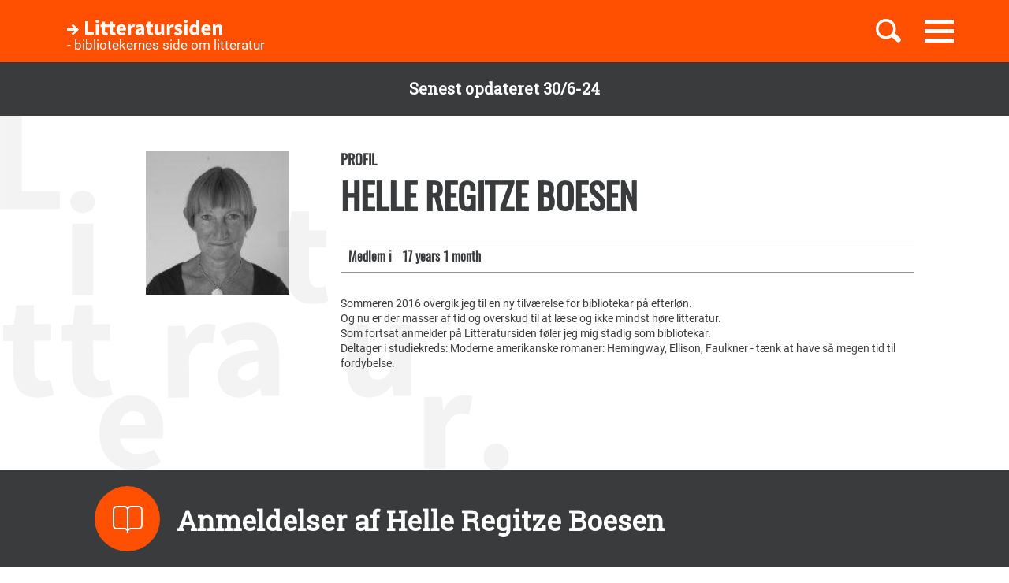

--- FILE ---
content_type: text/html; charset=UTF-8
request_url: https://litteratursiden.dk/users/helle-regitze-boesen
body_size: 19703
content:
<!DOCTYPE html>
<html  lang="da" dir="ltr" prefix="og: https://ogp.me/ns#">
  <head>
    <meta charset="utf-8" />
<noscript><style>form.antibot * :not(.antibot-message) { display: none !important; }</style>
</noscript><meta name="MobileOptimized" content="width" />
<meta name="HandheldFriendly" content="true" />
<meta name="viewport" content="width=device-width, initial-scale=1.0" />
<meta name="description" content="Drupal" />
<link rel="canonical" href="http://litteratursiden.dk/users/helle-regitze-boesen" />
<meta property="og:site_name" content="Drupal" />
<meta property="og:type" content="website" />
<meta property="og:url" content="http://litteratursiden.dk/users/helle-regitze-boesen" />
<link rel="icon" href="/sites/default/files/favicon_litteratursiden_web_1.png" type="image/png" />

    <title>Helle Regitze Boesen  | Litteratursiden</title>
    <script id="CookieConsent" src="https://policy.app.cookieinformation.com/uc.js" data-culture="DA" type="text/javascript"></script>
    <link rel="stylesheet" media="all" href="/sites/default/files/css/css_DPpm73nDy7gqXsYm0gxNi0bh_p8n3fndLmTsqbGtYZo.css?delta=0&amp;language=da&amp;theme=litteratursiden&amp;include=eJxFim0SwiAMRC-EzZE6KcRKDQSTYOX21o_RPztv3-4i4uaKDc6KhXbRa4iiBEl7Q55ww0fYbp10zD3PGI8xZanwo8DZZyPUeIE_TthdopTG5PS5cE6k4LmOL7-0k6J3taNXWFkW5JP54FzXYMOcCixoFO6ZdoN3TkVSZ3oC7IhJpA" />
<link rel="stylesheet" media="all" href="https://cdn.jsdelivr.net/npm/entreprise7pro-bootstrap@3.4.5/dist/css/bootstrap.min.css" integrity="sha256-J8Qcym3bYNXc/gGB6fs4vFv/XDiug+tOuXJlsIMrXzo=" crossorigin="anonymous" />
<link rel="stylesheet" media="all" href="https://cdn.jsdelivr.net/npm/@unicorn-fail/drupal-bootstrap-styles@0.0.2/dist/3.1.1/7.x-3.x/drupal-bootstrap.min.css" integrity="sha512-nrwoY8z0/iCnnY9J1g189dfuRMCdI5JBwgvzKvwXC4dZ+145UNBUs+VdeG/TUuYRqlQbMlL4l8U3yT7pVss9Rg==" crossorigin="anonymous" />
<link rel="stylesheet" media="all" href="https://cdn.jsdelivr.net/npm/@unicorn-fail/drupal-bootstrap-styles@0.0.2/dist/3.1.1/8.x-3.x/drupal-bootstrap.min.css" integrity="sha512-jM5OBHt8tKkl65deNLp2dhFMAwoqHBIbzSW0WiRRwJfHzGoxAFuCowGd9hYi1vU8ce5xpa5IGmZBJujm/7rVtw==" crossorigin="anonymous" />
<link rel="stylesheet" media="all" href="https://cdn.jsdelivr.net/npm/@unicorn-fail/drupal-bootstrap-styles@0.0.2/dist/3.2.0/7.x-3.x/drupal-bootstrap.min.css" integrity="sha512-U2uRfTiJxR2skZ8hIFUv5y6dOBd9s8xW+YtYScDkVzHEen0kU0G9mH8F2W27r6kWdHc0EKYGY3JTT3C4pEN+/g==" crossorigin="anonymous" />
<link rel="stylesheet" media="all" href="https://cdn.jsdelivr.net/npm/@unicorn-fail/drupal-bootstrap-styles@0.0.2/dist/3.2.0/8.x-3.x/drupal-bootstrap.min.css" integrity="sha512-JXQ3Lp7Oc2/VyHbK4DKvRSwk2MVBTb6tV5Zv/3d7UIJKlNEGT1yws9vwOVUkpsTY0o8zcbCLPpCBG2NrZMBJyQ==" crossorigin="anonymous" />
<link rel="stylesheet" media="all" href="https://cdn.jsdelivr.net/npm/@unicorn-fail/drupal-bootstrap-styles@0.0.2/dist/3.3.1/7.x-3.x/drupal-bootstrap.min.css" integrity="sha512-ZbcpXUXjMO/AFuX8V7yWatyCWP4A4HMfXirwInFWwcxibyAu7jHhwgEA1jO4Xt/UACKU29cG5MxhF/i8SpfiWA==" crossorigin="anonymous" />
<link rel="stylesheet" media="all" href="https://cdn.jsdelivr.net/npm/@unicorn-fail/drupal-bootstrap-styles@0.0.2/dist/3.3.1/8.x-3.x/drupal-bootstrap.min.css" integrity="sha512-kTMXGtKrWAdF2+qSCfCTa16wLEVDAAopNlklx4qPXPMamBQOFGHXz0HDwz1bGhstsi17f2SYVNaYVRHWYeg3RQ==" crossorigin="anonymous" />
<link rel="stylesheet" media="all" href="https://cdn.jsdelivr.net/npm/@unicorn-fail/drupal-bootstrap-styles@0.0.2/dist/3.4.0/8.x-3.x/drupal-bootstrap.min.css" integrity="sha512-tGFFYdzcicBwsd5EPO92iUIytu9UkQR3tLMbORL9sfi/WswiHkA1O3ri9yHW+5dXk18Rd+pluMeDBrPKSwNCvw==" crossorigin="anonymous" />
<link rel="stylesheet" media="all" href="/sites/default/files/css/css_jV-Tlv5hf0QvyvoXKj-_lj3uHDniHszgwTUh8V7pQI0.css?delta=9&amp;language=da&amp;theme=litteratursiden&amp;include=eJxFim0SwiAMRC-EzZE6KcRKDQSTYOX21o_RPztv3-4i4uaKDc6KhXbRa4iiBEl7Q55ww0fYbp10zD3PGI8xZanwo8DZZyPUeIE_TthdopTG5PS5cE6k4LmOL7-0k6J3taNXWFkW5JP54FzXYMOcCixoFO6ZdoN3TkVSZ3oC7IhJpA" />

    
    <link rel="stylesheet" media="all" href="/themes/custom/litteratursiden/banner.css">
  </head>
  <body class="path-user has-glyphicons">

        <div id="static_site_last_update" class="llu-banner">
      <div class="container">
        <strong>Senest opdateret 30/6-24</strong>
      </div>
    </div>

    <a href="#main-content" class="visually-hidden focusable skip-link">
      Gå til hovedindhold
    </a>
    
      <div class="dialog-off-canvas-main-canvas" data-off-canvas-main-canvas>
              <div  class="navbar navbar-default" id="navbar" role="banner">
      <div class="navbar-header">
        <div class="container no-padding">
          <div class="btn-group pull-right">
                          <button id="navbar-toggle" type="button" class="navbar-toggle collapsed"
                      data-toggle="collapse" data-target="#navbar-collapse" aria-expanded="false"
                      aria-controls="navbar">
                <span class="sr-only">Toggle navigation</span>
                <span class="icon-bar"></span>
                <span class="icon-bar"></span>
                <span class="icon-bar"></span>
              </button>
                        <a class="search-toggle icon-btn pull-right no-search">
              <i class="ic-search" aria-hidden="true"></i>
            </a>
          </div>
            <div class="region region-navigation">
                <div class="logo-holder">
            <a class="logo" href="/" title="Hjem" rel="home">
                <div class="navbar-text">
                    <img class="img-responsive" src="/themes/custom/litteratursiden/images/Logo.svg" alt="Logo">
                    <div class="header--sub-text">- bibliotekernes side om litteratur</div>
                </div>

            </a>
        </div>
    <section class="lit-search-autocomplete-form block block-lit-search block-lit-search-autocomplete-block clearfix" data-drupal-selector="lit-search-autocomplete-form" id="block-searchautocompletedropdownblock">
  
    

      <form action="/users/helle-regitze-boesen" method="post" id="lit-search-autocomplete-form" accept-charset="UTF-8">
  <div class="lit-search-autocomplete-field-container form-group js-form-wrapper form-wrapper" data-drupal-selector="edit-search" id="edit-search"><div class="form-item js-form-item form-type-textfield js-form-type-textfield form-item-autocomplete js-form-item-autocomplete form-no-label form-group">
  
  
  <input class="lit-search-autocomplete-field form-text form-control" placeholder="Indtast søgeord, bog, forfatter" autocomplete="off" data-drupal-selector="edit-autocomplete" type="text" id="edit-autocomplete" name="autocomplete" value="" size="60" maxlength="128" />

  
  
  </div>
<span class="lit-search-autocomplete-total"></span></div>
<div class="lit-search-autocomplete-results form-group js-form-wrapper form-wrapper" data-drupal-selector="edit-search-results" id="edit-search-results"></div>
<input autocomplete="off" data-drupal-selector="form-3eewdyajtybqmsx3f6dol7vvcymql4toh6gjnaulzcs" type="hidden" name="form_build_id" value="form-3EEWdYajTyBqmsx3f6DOl7VVcyMQL4toh6gjnAUlZCs" /><input data-drupal-selector="edit-lit-search-autocomplete-form" type="hidden" name="form_id" value="lit_search_autocomplete_form" /><div data-drupal-selector="edit-actions" class="form-actions form-group js-form-wrapper form-wrapper" id="edit-actions"><button data-drupal-selector="edit-submit" class="button button--primary js-form-submit form-submit btn-primary btn icon-before" type="submit" id="edit-submit" name="op" value="Search"><span class="icon glyphicon glyphicon-search" aria-hidden="true"></span>
Search</button></div>

</form>

  </section>


  </div>

        </div>
      </div>
                    <div id="navbar-collapse" class="navbar-collapse collapse">
            <div class="region region-navigation-collapsible">
    <nav role="navigation" aria-labelledby="block-primaernavigation-menu" id="block-primaernavigation">
      
  <h2 id="block-primaernavigation-menu">Main navigation</h2>
  

        
              <ul id="main-menu"  class="main-menu nav navbar-nav">
                             <li class="l-1">
         <a href="/boerneboeger" data-drupal-link-system-path="node/96716">Børnebøger</a>
                    </li>
                        <li class="l-2">
         <a href="/boglister" data-drupal-link-system-path="boglister">Boglister</a>
                    </li>
                        <li class="l-3">
         <a href="/temaer" data-drupal-link-system-path="node/97390">Temaer</a>
                    </li>
        </ul>
  


  </nav>

  </div>

        </div>
          </div>
  
  
  <div class="header-wrapper">
    <div class="container">
      <h1 class="page-header">Helle Regitze Boesen</h1>
    </div>
  </div>

  <div role="main" class="main-container container-fluid js-quickedit-main-content">
    <div class="row">
            <section class="col-sm-12 no-padding">

                                      <div class="highlighted container">  <div class="region region-highlighted">
    <div data-drupal-messages-fallback class="hidden"></div>

  </div>
</div>
                  
                
                
                

                        
                          <a id="main-content"></a>
          <div class="container-fluid no-padding">  <div class="region region-content">
      <div class="system-block-wrap"><article class="user-page">
      <div class="left-col">
      
            <div class="field field--name-field-user-picture field--type-image field--label-hidden field--item">  <img loading="lazy" src="/sites/default/files/styles/avatar/public/field_user_picture/helle_regitze_bw_0.jpg?itok=rsMgi8Rh" width="155" height="155" alt="" class="img-responsive" />


</div>
      
      <div class="edit-profile-link">
        
      </div>
      <div class="edit-profile-link">
        
      </div>
      <div class="tools-link">
        
      </div>
    </div>
    <div class="right-col">
      <div class="profile-heading">Profil</div>
      
            <div class="field field--name-field-user-full-name field--type-string field--label-hidden field--item"><span class="authored-by">Af</span>Helle Regitze Boesen</div>
      <div class="form-item js-form-item form-type-item js-form-type-item form-item- js-form-item- form-no-label form-group">
  
  
  <h4 class="label">Medlem i</h4> 17 years 1 month

  
  
  </div>

            <div class="field field--name-field-user-body field--type-string-long field--label-hidden field--item">Sommeren 2016 overgik jeg til en ny tilværelse for bibliotekar på efterløn.<br />
Og nu er der masser af tid og overskud til at læse og ikke mindst høre litteratur.<br />
Som fortsat anmelder på Litteratursiden føler jeg mig stadig som bibliotekar.<br />
Deltager i studiekreds: Moderne amerikanske romaner: Hemingway, Ellison, Faulkner - tænk at have så megen tid til fordybelse.<br />
</div>
      
    </div>
  </article>
</div>

<section class="views-element-container block block-views block-views-blockreviews-by-user-block-1 clearfix" id="block-views-block-reviews-by-user-block-1">
  <div class="content-wrapper">
    
      <h2 class="block-title">Anmeldelser af Helle Regitze Boesen </h2>
    

          <div class="form-group"><div class="recent-reviews-block js-view-dom-id-212433415782f86f7d629a05f18f782ec79d3cfa537a1d2e379d386de21d4b84 reviews-by-user">
  
  
  

      <header>
      
    </header>
  
  
  

  <div class="lit-slider">
          <div class="views-row">
      <article class="review slick-item clearfix">
  <div class="content">
    <a href="/boeger/mr-norris-skifter-tog-ved-brian-dan-christensen" rel="bookmark">
              
            <div class="field field--name-field-book-cover-image field--type-image field--label-hidden field--item" style="display: block;">  <img loading="lazy" src="/sites/default/files/styles/slick_item/public/field_book_cover_image/7a68b35993dfa2b6444c25659bb4ff6c.jpeg?itok=Jdbl9cWx" width="188" height="289" alt="" class="img-responsive" />


</div>
      
          </a>
    
          <h2>
        <a href="/boeger/mr-norris-skifter-tog-ved-brian-dan-christensen" rel="bookmark">Mr. Norris skifter tog </a>
      </h2>
        
  </div>
  <div class="hover-content">
    <a class="link-wrapper" href="/boeger/mr-norris-skifter-tog-ved-brian-dan-christensen"></a>
    <h2>
      Mr. Norris skifter tog 
    </h2>
          <div class="description book">        Alle bliver fascinerede og bedraget af Mr. Norris.&nbsp;Forlaget Turbine har atter givet os en flydende oversættelse af en interessant klassiker.

Originaludgave: 1935
      </div>
        <ul class="links inline list-inline"><li class="node-readmore"><a href="/boeger/mr-norris-skifter-tog-ved-brian-dan-christensen" rel="tag" title="Mr. Norris skifter tog " class="read-more" hreflang="da">Læs mere<span class="visually-hidden"> om Mr. Norris skifter tog </span></a></li><li class="comment-forbidden"><a href="/user/login?destination=/boeger/mr-norris-skifter-tog-ved-brian-dan-christensen%23comment-form">Log ind</a> for at skrive kommentarer</li></ul>
      </div>
</article>

    </div>
          <div class="views-row">
      <article class="review slick-item clearfix">
  <div class="content">
    <a href="/boeger/den-kroniske-uskyld" rel="bookmark">
              
            <div class="field field--name-field-book-cover-image field--type-image field--label-hidden field--item" style="display: block;">  <img loading="lazy" src="/sites/default/files/styles/slick_item/public/cover_dandigbib_org/9788702321241.jpg?itok=6dHUzcp7" width="188" height="289" alt="" title="Den kroniske uskyld" class="img-responsive" />


</div>
      
          </a>
    
          <h2>
        <a href="/boeger/den-kroniske-uskyld" rel="bookmark">Den kroniske uskyld</a>
      </h2>
        
  </div>
  <div class="hover-content">
    <a class="link-wrapper" href="/boeger/den-kroniske-uskyld"></a>
    <h2>
      Den kroniske uskyld
    </h2>
          <div class="description book">        Klaus Rifbjerg er en uomgængelig mastodont inden for nyere dansk litteratur. 'Den kroniske uskyld' er&nbsp;hans absolutte hovedværk.

Originaludgave: 1958

Filmatiseret i 1985.
      </div>
        <ul class="links inline list-inline"><li class="node-readmore"><a href="/boeger/den-kroniske-uskyld" rel="tag" title="Den kroniske uskyld" class="read-more" hreflang="da">Læs mere<span class="visually-hidden"> om Den kroniske uskyld</span></a></li><li class="comment-forbidden"><a href="/user/login?destination=/boeger/den-kroniske-uskyld%23comment-form">Log ind</a> for at skrive kommentarer</li></ul>
      </div>
</article>

    </div>
          <div class="views-row">
      <article class="review slick-item clearfix">
  <div class="content">
    <a href="/boeger/aarene-roman" rel="bookmark">
              
            <div class="field field--name-field-book-cover-image field--type-image field--label-hidden field--item" style="display: block;">  <img loading="lazy" src="/sites/default/files/styles/slick_item/public/field_book_cover_image/c4334b1dfcc7cd4b3b4dd856df4be25b.jpeg?itok=ShZUNIGw" width="188" height="289" alt="" class="img-responsive" />


</div>
      
          </a>
    
          <h2>
        <a href="/boeger/aarene-roman" rel="bookmark">Årene</a>
      </h2>
        
  </div>
  <div class="hover-content">
    <a class="link-wrapper" href="/boeger/aarene-roman"></a>
    <h2>
      Årene
    </h2>
          <div class="description book">        Annie Ernaux har formået at revolutionere den biografiske genre med 'Årene' ved at give os et kollektivt billede af et Frankrig i efterkrigstiden og op til vores nutid.&nbsp;
      </div>
        <ul class="links inline list-inline"><li class="node-readmore"><a href="/boeger/aarene-roman" rel="tag" title="Årene" class="read-more" hreflang="da">Læs mere<span class="visually-hidden"> om Årene</span></a></li><li class="comment-forbidden"><a href="/user/login?destination=/boeger/aarene-roman%23comment-form">Log ind</a> for at skrive kommentarer</li></ul>
      </div>
</article>

    </div>
          <div class="views-row">
      <article class="review slick-item clearfix">
  <div class="content">
    <a href="/boeger/olive-igen-roman" rel="bookmark">
              
            <div class="field field--name-field-book-cover-image field--type-image field--label-hidden field--item" style="display: block;">  <img loading="lazy" src="/sites/default/files/styles/slick_item/public/field_book_cover_image/e97067b069be7819cd62f5160142b921.jpeg?itok=_9kLE1RM" width="188" height="289" alt="" class="img-responsive" />


</div>
      
          </a>
    
          <h2>
        <a href="/boeger/olive-igen-roman" rel="bookmark">Olive, igen</a>
      </h2>
        
  </div>
  <div class="hover-content">
    <a class="link-wrapper" href="/boeger/olive-igen-roman"></a>
    <h2>
      Olive, igen
    </h2>
          <div class="description book">        Elisabeth Strout har fundet denne sælsomme kvinde interessant nok til at skrive endnu et epos&nbsp;- hvilken genial ide!
      </div>
        <ul class="links inline list-inline"><li class="node-readmore"><a href="/boeger/olive-igen-roman" rel="tag" title="Olive, igen" class="read-more" hreflang="da">Læs mere<span class="visually-hidden"> om Olive, igen</span></a></li><li class="comment-forbidden"><a href="/user/login?destination=/boeger/olive-igen-roman%23comment-form">Log ind</a> for at skrive kommentarer</li></ul>
      </div>
</article>

    </div>
          <div class="views-row">
      <article class="review slick-item clearfix">
  <div class="content">
    <a href="/boeger/vaarnat" rel="bookmark">
              
            <div class="field field--name-field-book-cover-image field--type-image field--label-hidden field--item" style="display: block;">  <img loading="lazy" src="/sites/default/files/styles/slick_item/public/cover_dandigbib_org/9788793629844.jpg?itok=ShVctsOq" width="188" height="289" alt="" title="Vårnat" class="img-responsive" />


</div>
      
          </a>
    
          <h2>
        <a href="/boeger/vaarnat" rel="bookmark">Vårnat</a>
      </h2>
        
  </div>
  <div class="hover-content">
    <a class="link-wrapper" href="/boeger/vaarnat"></a>
    <h2>
      Vårnat
    </h2>
          <div class="description book">        Hvorfor er denne vårnat anderledes end andre? Hallstein må stille sig det&nbsp;spørgsmål, efter&nbsp;nattens oplevelser&nbsp;i Vesaas indsigtsfulde klassiker.

Originaludgave:…
      </div>
        <ul class="links inline list-inline"><li class="node-readmore"><a href="/boeger/vaarnat" rel="tag" title="Vårnat" class="read-more" hreflang="da">Læs mere<span class="visually-hidden"> om Vårnat</span></a></li><li class="comment-forbidden"><a href="/user/login?destination=/boeger/vaarnat%23comment-form">Log ind</a> for at skrive kommentarer</li></ul>
      </div>
</article>

    </div>
          <div class="views-row">
      <article class="review slick-item clearfix">
  <div class="content">
    <a href="/boeger/doeren-roman" rel="bookmark">
              
            <div class="field field--name-field-book-cover-image field--type-image field--label-hidden field--item" style="display: block;">  <img loading="lazy" src="/sites/default/files/styles/slick_item/public/cover_dandigbib_org/9788772001487.jpg?itok=WlOvMd8u" width="188" height="289" alt="" title="Døren" class="img-responsive" />


</div>
      
          </a>
    
          <h2>
        <a href="/boeger/doeren-roman" rel="bookmark">Døren</a>
      </h2>
        
  </div>
  <div class="hover-content">
    <a class="link-wrapper" href="/boeger/doeren-roman"></a>
    <h2>
      Døren
    </h2>
          <div class="description book">        Fortælleren fastholder læseren romanen igennem i Magda Szabós fortættede&nbsp;psykologiske drama om to kvinders dybe bånd.

Originaludgave: 1987
      </div>
        <ul class="links inline list-inline"><li class="node-readmore"><a href="/boeger/doeren-roman" rel="tag" title="Døren" class="read-more" hreflang="da">Læs mere<span class="visually-hidden"> om Døren</span></a></li><li class="comment-forbidden"><a href="/user/login?destination=/boeger/doeren-roman%23comment-form">Log ind</a> for at skrive kommentarer</li></ul>
      </div>
</article>

    </div>
          <div class="views-row">
      <article class="review slick-item clearfix">
  <div class="content">
    <a href="/boeger/bag-om-min-far" rel="bookmark">
              
            <div class="field field--name-field-book-cover-image field--type-image field--label-hidden field--item" style="display: block;">  <img loading="lazy" src="/sites/default/files/styles/slick_item/public/cover_dandigbib_org/9788776955915.jpg?itok=83jJP3b6" width="188" height="289" alt="" title="Bag om min far" class="img-responsive" />


</div>
      
          </a>
    
          <h2>
        <a href="/boeger/bag-om-min-far" rel="bookmark">Bag om min far</a>
      </h2>
        
  </div>
  <div class="hover-content">
    <a class="link-wrapper" href="/boeger/bag-om-min-far"></a>
    <h2>
      Bag om min far
    </h2>
          <div class="description book">        Titlen varsler noget problematisk;&nbsp;en søn, der går bag om sin far.&nbsp;Det er der kommet&nbsp;en anklagende, gribende og overvældende&nbsp;beretning ud af.&nbsp;
      </div>
        <ul class="links inline list-inline"><li class="node-readmore"><a href="/boeger/bag-om-min-far" rel="tag" title="Bag om min far" class="read-more" hreflang="da">Læs mere<span class="visually-hidden"> om Bag om min far</span></a></li><li class="comment-forbidden"><a href="/user/login?destination=/boeger/bag-om-min-far%23comment-form">Log ind</a> for at skrive kommentarer</li></ul>
      </div>
</article>

    </div>
          <div class="views-row">
      <article class="review slick-item clearfix">
  <div class="content">
    <a href="/boeger/en-sorgens-dagbog-cs-lewis-optegnelser-ved-sin-hustrus-doed" rel="bookmark">
              
            <div class="field field--name-field-book-cover-image field--type-image field--label-hidden field--item" style="display: block;">  <img loading="lazy" src="/sites/default/files/styles/slick_item/public/cover_dandigbib_org/9788770681797.jpg?itok=1LDVy8SC" width="188" height="289" alt="" title="En sorgens dagbog : C.S. Lewis&#039; optegnelser ved sin hustrus død" class="img-responsive" />


</div>
      
          </a>
    
          <h2>
        <a href="/boeger/en-sorgens-dagbog-cs-lewis-optegnelser-ved-sin-hustrus-doed" rel="bookmark">En sorgens dagbog : C.S. Lewis&#039; optegnelser ved sin hustrus død</a>
      </h2>
        
  </div>
  <div class="hover-content">
    <a class="link-wrapper" href="/boeger/en-sorgens-dagbog-cs-lewis-optegnelser-ved-sin-hustrus-doed"></a>
    <h2>
      En sorgens dagbog : C.S. Lewis&#039; optegnelser ved sin hustrus død
    </h2>
          <div class="description book">        Narnia-bøgernes forfatter mistede sin kone&nbsp;og for at komme igennem sin&nbsp;monumentale sorg, skrev han sine følelser ned. Her er megen livsvisdom at hente.

Originaludgave:…
      </div>
        <ul class="links inline list-inline"><li class="node-readmore"><a href="/boeger/en-sorgens-dagbog-cs-lewis-optegnelser-ved-sin-hustrus-doed" rel="tag" title="En sorgens dagbog : C.S. Lewis&#039; optegnelser ved sin hustrus død" class="read-more" hreflang="da">Læs mere<span class="visually-hidden"> om En sorgens dagbog : C.S. Lewis&#039; optegnelser ved sin hustrus død</span></a></li><li class="comment-forbidden"><a href="/user/login?destination=/boeger/en-sorgens-dagbog-cs-lewis-optegnelser-ved-sin-hustrus-doed%23comment-form">Log ind</a> for at skrive kommentarer</li></ul>
      </div>
</article>

    </div>
          <div class="views-row">
      <article class="review slick-item clearfix">
  <div class="content">
    <a href="/boeger/ulykkelig-og-uden-oensker-fortaelling" rel="bookmark">
              
            <div class="field field--name-field-book-cover-image field--type-image field--label-hidden field--item" style="display: block;">  <img loading="lazy" src="/sites/default/files/styles/slick_item/public/cover_dandigbib_org/9788793629943.jpg?itok=gSe953L3" width="188" height="289" alt="" title="Ulykkelig og uden ønsker " class="img-responsive" />


</div>
      
          </a>
    
          <h2>
        <a href="/boeger/ulykkelig-og-uden-oensker-fortaelling" rel="bookmark">Ulykkelig og uden ønsker </a>
      </h2>
        
  </div>
  <div class="hover-content">
    <a class="link-wrapper" href="/boeger/ulykkelig-og-uden-oensker-fortaelling"></a>
    <h2>
      Ulykkelig og uden ønsker 
    </h2>
          <div class="description book">        Umiddelbart efter sin mors selvmord&nbsp;i 1971 skrev&nbsp;Peter Handke om hende og sig selv i denne lille og rystende roman. Stor kunst og fortvivlelse.

Originaludgave: 1972
      </div>
        <ul class="links inline list-inline"><li class="node-readmore"><a href="/boeger/ulykkelig-og-uden-oensker-fortaelling" rel="tag" title="Ulykkelig og uden ønsker " class="read-more" hreflang="da">Læs mere<span class="visually-hidden"> om Ulykkelig og uden ønsker </span></a></li><li class="comment-forbidden"><a href="/user/login?destination=/boeger/ulykkelig-og-uden-oensker-fortaelling%23comment-form">Log ind</a> for at skrive kommentarer</li></ul>
      </div>
</article>

    </div>
          <div class="views-row">
      <article class="review slick-item clearfix">
  <div class="content">
    <a href="/boeger/selveste-gyldendal-en-historie" rel="bookmark">
              
            <div class="field field--name-field-book-cover-image field--type-image field--label-hidden field--item" style="display: block;">  <img loading="lazy" src="/sites/default/files/styles/slick_item/public/cover_dandigbib_org/9788702262384.jpg?itok=tfEYovrE" width="188" height="289" alt="" title="Selveste Gyldendal : en historie" class="img-responsive" />


</div>
      
          </a>
    
          <h2>
        <a href="/boeger/selveste-gyldendal-en-historie" rel="bookmark">Selveste Gyldendal : en historie</a>
      </h2>
        
  </div>
  <div class="hover-content">
    <a class="link-wrapper" href="/boeger/selveste-gyldendal-en-historie"></a>
    <h2>
      Selveste Gyldendal : en historie
    </h2>
          <div class="description book">        Det agtværdige forlag har fået sit epos, Pernille Stensgaard har skrevet et imponerende værk. Enhver med interesse for forlagsverdenen og litteraturen må gribe bogen.
      </div>
        <ul class="links inline list-inline"><li class="node-readmore"><a href="/boeger/selveste-gyldendal-en-historie" rel="tag" title="Selveste Gyldendal : en historie" class="read-more" hreflang="da">Læs mere<span class="visually-hidden"> om Selveste Gyldendal : en historie</span></a></li><li class="comment-forbidden"><a href="/user/login?destination=/boeger/selveste-gyldendal-en-historie%23comment-form">Log ind</a> for at skrive kommentarer</li></ul>
      </div>
</article>

    </div>
          <div class="views-row">
      <article class="review slick-item clearfix">
  <div class="content">
    <a href="/boeger/drivhuset-ved-eva-gro-andersen" rel="bookmark">
              
            <div class="field field--name-field-book-cover-image field--type-image field--label-hidden field--item" style="display: block;">  <img loading="lazy" src="/sites/default/files/styles/slick_item/public/cover_dandigbib_org/9788775332489.jpg?itok=9ktrhHFC" width="188" height="289" alt="" title="Drivhuset (ved Eva Gro Andersen)" class="img-responsive" />


</div>
      
          </a>
    
          <h2>
        <a href="/boeger/drivhuset-ved-eva-gro-andersen" rel="bookmark">Drivhuset (ved Eva Gro Andersen)</a>
      </h2>
        
  </div>
  <div class="hover-content">
    <a class="link-wrapper" href="/boeger/drivhuset-ved-eva-gro-andersen"></a>
    <h2>
      Drivhuset (ved Eva Gro Andersen)
    </h2>
          <div class="description book">        Overraskende situationer bringer almindelige mennesker ud i ekstreme oplevelser i&nbsp;Anders Bodelsen fremragende noveller.

Originaludgave: 1965
      </div>
        <ul class="links inline list-inline"><li class="node-readmore"><a href="/boeger/drivhuset-ved-eva-gro-andersen" rel="tag" title="Drivhuset (ved Eva Gro Andersen)" class="read-more" hreflang="da">Læs mere<span class="visually-hidden"> om Drivhuset (ved Eva Gro Andersen)</span></a></li><li class="comment-forbidden"><a href="/user/login?destination=/boeger/drivhuset-ved-eva-gro-andersen%23comment-form">Log ind</a> for at skrive kommentarer</li></ul>
      </div>
</article>

    </div>
          <div class="views-row">
      <article class="review slick-item clearfix">
  <div class="content">
    <a href="/boeger/sku-det-vaere-en-anden-gang-roman" rel="bookmark">
              
            <div class="field field--name-field-book-cover-image field--type-image field--label-hidden field--item" style="display: block;">  <img loading="lazy" src="/sites/default/files/styles/slick_item/public/cover_dandigbib_org/9788711910788.jpg?itok=w2KuHSpE" width="188" height="289" alt="" title="Sku&#039; det være en anden gang " class="img-responsive" />


</div>
      
          </a>
    
          <h2>
        <a href="/boeger/sku-det-vaere-en-anden-gang-roman" rel="bookmark">Sku&#039; det være en anden gang </a>
      </h2>
        
  </div>
  <div class="hover-content">
    <a class="link-wrapper" href="/boeger/sku-det-vaere-en-anden-gang-roman"></a>
    <h2>
      Sku&#039; det være en anden gang 
    </h2>
          <div class="description book">        Sørgmunter og satirisk debutroman om Maria på&nbsp;31, der&nbsp;arbejder i Sydbank&nbsp;i Herning.
      </div>
        <ul class="links inline list-inline"><li class="node-readmore"><a href="/boeger/sku-det-vaere-en-anden-gang-roman" rel="tag" title="Sku&#039; det være en anden gang " class="read-more" hreflang="da">Læs mere<span class="visually-hidden"> om Sku&#039; det være en anden gang </span></a></li><li class="comment-forbidden"><a href="/user/login?destination=/boeger/sku-det-vaere-en-anden-gang-roman%23comment-form">Log ind</a> for at skrive kommentarer</li></ul>
      </div>
</article>

    </div>
          <div class="views-row">
      <article class="review slick-item clearfix">
  <div class="content">
    <a href="/boeger/selvbiografi-1" rel="bookmark">
              
            <div class="field field--name-field-book-cover-image field--type-image field--label-hidden field--item" style="display: block;">  <img loading="lazy" src="/sites/default/files/styles/slick_item/public/cover_dandigbib_org/9788793331709.jpg?itok=IA176AmK" width="188" height="289" alt="" title="Selvbiografi" class="img-responsive" />


</div>
      
          </a>
    
          <h2>
        <a href="/boeger/selvbiografi-1" rel="bookmark">Selvbiografi</a>
      </h2>
        
  </div>
  <div class="hover-content">
    <a class="link-wrapper" href="/boeger/selvbiografi-1"></a>
    <h2>
      Selvbiografi
    </h2>
          <div class="description book">        Blicher-Selskabet har udgivet denne&nbsp;muntre&nbsp;selvbiografi af hedens digter på blot 50 sider.
      </div>
        <ul class="links inline list-inline"><li class="node-readmore"><a href="/boeger/selvbiografi-1" rel="tag" title="Selvbiografi" class="read-more" hreflang="da">Læs mere<span class="visually-hidden"> om Selvbiografi</span></a></li><li class="comment-forbidden"><a href="/user/login?destination=/boeger/selvbiografi-1%23comment-form">Log ind</a> for at skrive kommentarer</li></ul>
      </div>
</article>

    </div>
          <div class="views-row">
      <article class="review slick-item clearfix">
  <div class="content">
    <a href="/boeger/syv-aar-lea-ved-lasse-stein-holst" rel="bookmark">
              
            <div class="field field--name-field-book-cover-image field--type-image field--label-hidden field--item" style="display: block;">  <img loading="lazy" src="/sites/default/files/styles/slick_item/public/cover_dandigbib_org/9788775332472.jpg?itok=9fFEKRhd" width="188" height="289" alt="" title="Syv Aar for Lea" class="img-responsive" />


</div>
      
          </a>
    
          <h2>
        <a href="/boeger/syv-aar-lea-ved-lasse-stein-holst" rel="bookmark">Syv Aar for Lea</a>
      </h2>
        
  </div>
  <div class="hover-content">
    <a class="link-wrapper" href="/boeger/syv-aar-lea-ved-lasse-stein-holst"></a>
    <h2>
      Syv Aar for Lea
    </h2>
          <div class="description book">        Som en kvindelig Scherfig fortæller Hauberg ærligt og hudløst om gymnasietiden i en fremragende&nbsp;skildring af en piges opvækst og udvikling.

&nbsp;

Originaludgave: 1944
      </div>
        <ul class="links inline list-inline"><li class="node-readmore"><a href="/boeger/syv-aar-lea-ved-lasse-stein-holst" rel="tag" title="Syv Aar for Lea" class="read-more" hreflang="da">Læs mere<span class="visually-hidden"> om Syv Aar for Lea</span></a></li><li class="comment-forbidden"><a href="/user/login?destination=/boeger/syv-aar-lea-ved-lasse-stein-holst%23comment-form">Log ind</a> for at skrive kommentarer</li></ul>
      </div>
</article>

    </div>
          <div class="views-row">
      <article class="review slick-item clearfix">
  <div class="content">
    <a href="/boeger/i-det-maerkelige-lys" rel="bookmark">
              
            <div class="field field--name-field-book-cover-image field--type-image field--label-hidden field--item" style="display: block;">  <img loading="lazy" src="/sites/default/files/styles/slick_item/public/cover_dandigbib_org/9788793904095.jpg?itok=H9P0Qaui" width="188" height="289" alt="" title="I det mærkelige lys" class="img-responsive" />


</div>
      
          </a>
    
          <h2>
        <a href="/boeger/i-det-maerkelige-lys" rel="bookmark">I det mærkelige lys</a>
      </h2>
        
  </div>
  <div class="hover-content">
    <a class="link-wrapper" href="/boeger/i-det-maerkelige-lys"></a>
    <h2>
      I det mærkelige lys
    </h2>
          <div class="description book">        Denne lille, fine novelle er udgivet som en pixi-bog og dermed en potentiel begyndelse&nbsp;på Ida Jessens fremragende forfatterskab.

'I det mærkelige lys' er en revideret…
      </div>
        <ul class="links inline list-inline"><li class="node-readmore"><a href="/boeger/i-det-maerkelige-lys" rel="tag" title="I det mærkelige lys" class="read-more" hreflang="da">Læs mere<span class="visually-hidden"> om I det mærkelige lys</span></a></li><li class="comment-forbidden"><a href="/user/login?destination=/boeger/i-det-maerkelige-lys%23comment-form">Log ind</a> for at skrive kommentarer</li></ul>
      </div>
</article>

    </div>
          <div class="views-row">
      <article class="review slick-item clearfix">
  <div class="content">
    <a href="/boeger/irene-holm" rel="bookmark">
              
            <div class="field field--name-field-book-cover-image field--type-image field--label-hidden field--item" style="display: block;">  <img loading="lazy" src="/sites/default/files/styles/slick_item/public/cover_dandigbib_org/9788792883865.jpg?itok=HUu7EkkN" width="188" height="289" alt="" title="Irene Holm" class="img-responsive" />


</div>
      
          </a>
    
          <h2>
        <a href="/boeger/irene-holm" rel="bookmark">Irene Holm</a>
      </h2>
        
  </div>
  <div class="hover-content">
    <a class="link-wrapper" href="/boeger/irene-holm"></a>
    <h2>
      Irene Holm
    </h2>
          <div class="description book">        En af Herman Bangs stille eksistenser har fået&nbsp;sin egen udgivelse, og det fortjener hun.
      </div>
        <ul class="links inline list-inline"><li class="node-readmore"><a href="/boeger/irene-holm" rel="tag" title="Irene Holm" class="read-more" hreflang="da">Læs mere<span class="visually-hidden"> om Irene Holm</span></a></li><li class="comment-forbidden"><a href="/user/login?destination=/boeger/irene-holm%23comment-form">Log ind</a> for at skrive kommentarer</li></ul>
      </div>
</article>

    </div>
          <div class="views-row">
      <article class="review slick-item clearfix">
  <div class="content">
    <a href="/boeger/knokkelmanden" rel="bookmark">
              
            <div class="field field--name-field-book-cover-image field--type-image field--label-hidden field--item" style="display: block;">  <img loading="lazy" src="/sites/default/files/styles/slick_item/public/cover_dandigbib_org/9788793904040.jpg?itok=hNzQzVYb" width="188" height="289" alt="" title="Knokkelmanden" class="img-responsive" />


</div>
      
          </a>
    
          <h2>
        <a href="/boeger/knokkelmanden" rel="bookmark">Knokkelmanden</a>
      </h2>
        
  </div>
  <div class="hover-content">
    <a class="link-wrapper" href="/boeger/knokkelmanden"></a>
    <h2>
      Knokkelmanden
    </h2>
          <div class="description book">        En rigtig Pontoppidan novelleklassiker&nbsp;i en selvstændig udgivelse, som er den første i en ny serie fra forlaget Novellix.

&nbsp;
      </div>
        <ul class="links inline list-inline"><li class="node-readmore"><a href="/boeger/knokkelmanden" rel="tag" title="Knokkelmanden" class="read-more" hreflang="da">Læs mere<span class="visually-hidden"> om Knokkelmanden</span></a></li><li class="comment-forbidden"><a href="/user/login?destination=/boeger/knokkelmanden%23comment-form">Log ind</a> for at skrive kommentarer</li></ul>
      </div>
</article>

    </div>
          <div class="views-row">
      <article class="review slick-item clearfix">
  <div class="content">
    <a href="/boeger/slottet-ved-jannie-jensen-og-arild-batzer" rel="bookmark">
              
            <div class="field field--name-field-book-cover-image field--type-image field--label-hidden field--item" style="display: block;">  <img loading="lazy" src="/sites/default/files/styles/slick_item/public/cover_dandigbib_org/9788793209473.jpg?itok=H1YCpMq8" width="188" height="289" alt="" title="Is-slottet " class="img-responsive" />


</div>
      
          </a>
    
          <h2>
        <a href="/boeger/slottet-ved-jannie-jensen-og-arild-batzer" rel="bookmark">Is-slottet </a>
      </h2>
        
  </div>
  <div class="hover-content">
    <a class="link-wrapper" href="/boeger/slottet-ved-jannie-jensen-og-arild-batzer"></a>
    <h2>
      Is-slottet 
    </h2>
          <div class="description book">        En glasklar perle af en roman om en fatal hændelse en vinter og en spirende fortrolighed mellem to piger på 11 år. Ren, gennemsigtig og foruroligende.

Originaludgave: 1963
      </div>
        <ul class="links inline list-inline"><li class="node-readmore"><a href="/boeger/slottet-ved-jannie-jensen-og-arild-batzer" rel="tag" title="Is-slottet " class="read-more" hreflang="da">Læs mere<span class="visually-hidden"> om Is-slottet </span></a></li><li class="comment-forbidden"><a href="/user/login?destination=/boeger/slottet-ved-jannie-jensen-og-arild-batzer%23comment-form">Log ind</a> for at skrive kommentarer</li></ul>
      </div>
</article>

    </div>
          <div class="views-row">
      <article class="review slick-item clearfix">
  <div class="content">
    <a href="/boeger/dronningen-af-saba-og-andre-noveller" rel="bookmark">
              
            <div class="field field--name-field-book-cover-image field--type-image field--label-hidden field--item" style="display: block;">  <img loading="lazy" src="/sites/default/files/styles/slick_item/public/cover_dandigbib_org/9788740654745.jpg?itok=LQxRcRiI" width="188" height="289" alt="" title="Dronningen af Saba og andre noveller" class="img-responsive" />


</div>
      
          </a>
    
          <h2>
        <a href="/boeger/dronningen-af-saba-og-andre-noveller" rel="bookmark">Dronningen af Saba og andre noveller</a>
      </h2>
        
  </div>
  <div class="hover-content">
    <a class="link-wrapper" href="/boeger/dronningen-af-saba-og-andre-noveller"></a>
    <h2>
      Dronningen af Saba og andre noveller
    </h2>
          <div class="description book">        17 vidunderlige fortællinger supplerer Hamsuns store romaner og rummer samtidig en befriende humor.
      </div>
        <ul class="links inline list-inline"><li class="node-readmore"><a href="/boeger/dronningen-af-saba-og-andre-noveller" rel="tag" title="Dronningen af Saba og andre noveller" class="read-more" hreflang="da">Læs mere<span class="visually-hidden"> om Dronningen af Saba og andre noveller</span></a></li><li class="comment-forbidden"><a href="/user/login?destination=/boeger/dronningen-af-saba-og-andre-noveller%23comment-form">Log ind</a> for at skrive kommentarer</li></ul>
      </div>
</article>

    </div>
          <div class="views-row">
      <article class="review slick-item clearfix">
  <div class="content">
    <a href="/boeger/alt-er-muligt-roman" rel="bookmark">
              
            <div class="field field--name-field-book-cover-image field--type-image field--label-hidden field--item" style="display: block;">  <img loading="lazy" src="/sites/default/files/styles/slick_item/public/cover_dandigbib_org/9788702219739.jpg?itok=jv2vhWYa" width="188" height="289" alt="" title="Alt er muligt " class="img-responsive" />


</div>
      
          </a>
    
          <h2>
        <a href="/boeger/alt-er-muligt-roman" rel="bookmark">Alt er muligt </a>
      </h2>
        
  </div>
  <div class="hover-content">
    <a class="link-wrapper" href="/boeger/alt-er-muligt-roman"></a>
    <h2>
      Alt er muligt 
    </h2>
          <div class="description book">        I en lille amerikansk by gør personerne i denne uimodståelige bog alt for at leve et godt liv, og den ene forbavsende fortælling afløser den anden.
      </div>
        <ul class="links inline list-inline"><li class="node-readmore"><a href="/boeger/alt-er-muligt-roman" rel="tag" title="Alt er muligt " class="read-more" hreflang="da">Læs mere<span class="visually-hidden"> om Alt er muligt </span></a></li><li class="comment-forbidden"><a href="/user/login?destination=/boeger/alt-er-muligt-roman%23comment-form">Log ind</a> for at skrive kommentarer</li></ul>
      </div>
</article>

    </div>
          <div class="views-row">
      <article class="review slick-item clearfix">
  <div class="content">
    <a href="/boeger/salka-valka-roman" rel="bookmark">
              
            <div class="field field--name-field-book-cover-image field--type-image field--label-hidden field--item" style="display: block;">  <img loading="lazy" src="/sites/default/files/styles/slick_item/public/cover_dandigbib_org/9788702210811.jpg?itok=_j7jx5aI" width="188" height="289" alt="" title="Salka Valka" class="img-responsive" />


</div>
      
          </a>
    
          <h2>
        <a href="/boeger/salka-valka-roman" rel="bookmark">Salka Valka</a>
      </h2>
        
  </div>
  <div class="hover-content">
    <a class="link-wrapper" href="/boeger/salka-valka-roman"></a>
    <h2>
      Salka Valka
    </h2>
          <div class="description book">        Skæbnetung og storslået skildring af en viljestærk kvinde.&nbsp;Portrættet har været inspiration for de stærke kvindeskildringer, nordisk litteratur har fostret så mange af.
      </div>
        <ul class="links inline list-inline"><li class="node-readmore"><a href="/boeger/salka-valka-roman" rel="tag" title="Salka Valka" class="read-more" hreflang="da">Læs mere<span class="visually-hidden"> om Salka Valka</span></a></li><li class="comment-forbidden"><a href="/user/login?destination=/boeger/salka-valka-roman%23comment-form">Log ind</a> for at skrive kommentarer</li></ul>
      </div>
</article>

    </div>
          <div class="views-row">
      <article class="review slick-item clearfix">
  <div class="content">
    <a href="/boeger/pnin-ved-niels-lyngso" rel="bookmark">
              
            <div class="field field--name-field-book-cover-image field--type-image field--label-hidden field--item" style="display: block;">  <img loading="lazy" src="/sites/default/files/styles/slick_item/public/cover_dandigbib_org/9788740652291.jpg?itok=FZp2IcMe" width="188" height="289" alt="" title="Pnin " class="img-responsive" />


</div>
      
          </a>
    
          <h2>
        <a href="/boeger/pnin-ved-niels-lyngso" rel="bookmark">Pnin </a>
      </h2>
        
  </div>
  <div class="hover-content">
    <a class="link-wrapper" href="/boeger/pnin-ved-niels-lyngso"></a>
    <h2>
      Pnin 
    </h2>
          <div class="description book">        Universitetslæreren Pnin er som en anden&nbsp;Hercule Poirot, let grinagtig og korrekt i sit ydre,&nbsp;indeni&nbsp;en yderst belæst eksilrusser.
      </div>
        <ul class="links inline list-inline"><li class="node-readmore"><a href="/boeger/pnin-ved-niels-lyngso" rel="tag" title="Pnin " class="read-more" hreflang="da">Læs mere<span class="visually-hidden"> om Pnin </span></a></li><li class="comment-forbidden"><a href="/user/login?destination=/boeger/pnin-ved-niels-lyngso%23comment-form">Log ind</a> for at skrive kommentarer</li></ul>
      </div>
</article>

    </div>
          <div class="views-row">
      <article class="review slick-item clearfix">
  <div class="content">
    <a href="/boeger/pigen-fra-58-roman" rel="bookmark">
              
            <div class="field field--name-field-book-cover-image field--type-image field--label-hidden field--item" style="display: block;">  <img loading="lazy" src="/sites/default/files/styles/slick_item/public/cover_dandigbib_org/9788793316171.jpg?itok=9Ppy93z9" width="188" height="289" alt="" title="Pigen fra &#039;58" class="img-responsive" />


</div>
      
          </a>
    
          <h2>
        <a href="/boeger/pigen-fra-58-roman" rel="bookmark">Pigen fra &#039;58</a>
      </h2>
        
  </div>
  <div class="hover-content">
    <a class="link-wrapper" href="/boeger/pigen-fra-58-roman"></a>
    <h2>
      Pigen fra &#039;58
    </h2>
          <div class="description book">        Annie Ernaux beskriver sin seksuelle opvågnen med både realisme og sårbarhed. Erindringerne er ubarmhjertige og i skarp kontrast til det enkle, elegante sprog.
      </div>
        <ul class="links inline list-inline"><li class="node-readmore"><a href="/boeger/pigen-fra-58-roman" rel="tag" title="Pigen fra &#039;58" class="read-more" hreflang="da">Læs mere<span class="visually-hidden"> om Pigen fra &#039;58</span></a></li><li class="comment-forbidden"><a href="/user/login?destination=/boeger/pigen-fra-58-roman%23comment-form">Log ind</a> for at skrive kommentarer</li></ul>
      </div>
</article>

    </div>
          <div class="views-row">
      <article class="review slick-item clearfix">
  <div class="content">
    <a href="/boeger/victoria-1" rel="bookmark">
              
            <div class="field field--name-field-book-cover-image field--type-image field--label-hidden field--item" style="display: block;">  <img loading="lazy" src="/sites/default/files/styles/slick_item/public/cover_dandigbib_org/9788702244618.jpg?itok=pErcNRVE" width="188" height="289" alt="" title="Victoria" class="img-responsive" />


</div>
      
          </a>
    
          <h2>
        <a href="/boeger/victoria-1" rel="bookmark">Victoria</a>
      </h2>
        
  </div>
  <div class="hover-content">
    <a class="link-wrapper" href="/boeger/victoria-1"></a>
    <h2>
      Victoria
    </h2>
          <div class="description book">        En vidunderlig kærlighedsroman, der indeholder alt, hvad man kan forvente af uforløst kærlighed og poesi.
      </div>
        <ul class="links inline list-inline"><li class="node-readmore"><a href="/boeger/victoria-1" rel="tag" title="Victoria" class="read-more" hreflang="da">Læs mere<span class="visually-hidden"> om Victoria</span></a></li><li class="comment-forbidden"><a href="/user/login?destination=/boeger/victoria-1%23comment-form">Log ind</a> for at skrive kommentarer</li></ul>
      </div>
</article>

    </div>
          <div class="views-row">
      <article class="review slick-item clearfix">
  <div class="content">
    <a href="/boeger/hostkarl-i-himlen" rel="bookmark">
              
            <div class="field field--name-field-book-cover-image field--type-image field--label-hidden field--item" style="display: block;">  <img loading="lazy" src="/sites/default/files/styles/slick_item/public/cover_dandigbib_org/9788770705981.jpg?itok=OKGxF6or" width="188" height="289" alt="" title="Høstkarl i himlen" class="img-responsive" />


</div>
      
          </a>
    
          <h2>
        <a href="/boeger/hostkarl-i-himlen" rel="bookmark">Høstkarl i himlen</a>
      </h2>
        
  </div>
  <div class="hover-content">
    <a class="link-wrapper" href="/boeger/hostkarl-i-himlen"></a>
    <h2>
      Høstkarl i himlen
    </h2>
          <div class="description book">        Hoem har begået en helt vidunderlig slægts- og udvandrerroman, befolket af en hårdtarbejdende landbefolkning med&nbsp;drømme om&nbsp;det forjættede land Amerika
      </div>
        <ul class="links inline list-inline"><li class="node-readmore"><a href="/boeger/hostkarl-i-himlen" rel="tag" title="Høstkarl i himlen" class="read-more" hreflang="da">Læs mere<span class="visually-hidden"> om Høstkarl i himlen</span></a></li><li class="comment-forbidden"><a href="/user/login?destination=/boeger/hostkarl-i-himlen%23comment-form">Log ind</a> for at skrive kommentarer</li></ul>
      </div>
</article>

    </div>
          <div class="views-row">
      <article class="review slick-item clearfix">
  <div class="content">
    <a href="/boeger/grundtvig-rundt-en-guide" rel="bookmark">
              
            <div class="field field--name-field-book-cover-image field--type-image field--label-hidden field--item" style="display: block;">  <img loading="lazy" src="/sites/default/files/styles/slick_item/public/cover_dandigbib_org/9788702270778.jpg?itok=2AZ_gC6U" width="188" height="289" alt="" title="Grundtvig rundt : en guide" class="img-responsive" />


</div>
      
          </a>
    
          <h2>
        <a href="/boeger/grundtvig-rundt-en-guide" rel="bookmark">Grundtvig rundt : en guide</a>
      </h2>
        
  </div>
  <div class="hover-content">
    <a class="link-wrapper" href="/boeger/grundtvig-rundt-en-guide"></a>
    <h2>
      Grundtvig rundt : en guide
    </h2>
          <div class="description book">        Ihukommende Grundtvig-citatet: Menneske først, kristen så, kan læserne glæde sig til at komme omkring Grundtvig og alle hans gerninger.
      </div>
        <ul class="links inline list-inline"><li class="node-readmore"><a href="/boeger/grundtvig-rundt-en-guide" rel="tag" title="Grundtvig rundt : en guide" class="read-more" hreflang="da">Læs mere<span class="visually-hidden"> om Grundtvig rundt : en guide</span></a></li><li class="comment-forbidden"><a href="/user/login?destination=/boeger/grundtvig-rundt-en-guide%23comment-form">Log ind</a> for at skrive kommentarer</li></ul>
      </div>
</article>

    </div>
          <div class="views-row">
      <article class="review slick-item clearfix">
  <div class="content">
    <a href="/boeger/badens-navn" rel="bookmark">
              
            <div class="field field--name-field-book-cover-image field--type-image field--label-hidden field--item" style="display: block;">  <img loading="lazy" src="/sites/default/files/styles/slick_item/public/cover_dandigbib_org/9788702260366.jpg?itok=WWFVubpX" width="188" height="289" alt="" title="Bådens navn" class="img-responsive" />


</div>
      
          </a>
    
          <h2>
        <a href="/boeger/badens-navn" rel="bookmark">Bådens navn</a>
      </h2>
        
  </div>
  <div class="hover-content">
    <a class="link-wrapper" href="/boeger/badens-navn"></a>
    <h2>
      Bådens navn
    </h2>
          <div class="description book">        'Bådens navn' er et underholdende, hverdagsrealistisk portræt af en fængselspræst, der selv bærer på en stor skyld.&nbsp;
      </div>
        <ul class="links inline list-inline"><li class="node-readmore"><a href="/boeger/badens-navn" rel="tag" title="Bådens navn" class="read-more" hreflang="da">Læs mere<span class="visually-hidden"> om Bådens navn</span></a></li><li class="comment-forbidden"><a href="/user/login?destination=/boeger/badens-navn%23comment-form">Log ind</a> for at skrive kommentarer</li></ul>
      </div>
</article>

    </div>
          <div class="views-row">
      <article class="review slick-item clearfix">
  <div class="content">
    <a href="/boeger/gudernes-have-0" rel="bookmark">
              
            <div class="field field--name-field-book-cover-image field--type-image field--label-hidden field--item" style="display: block;">  <img loading="lazy" src="/sites/default/files/styles/slick_item/public/cover_dandigbib_org/9788711694749.jpg?itok=No2doPmf" width="188" height="289" alt="" title="Gudernes have" class="img-responsive" />


</div>
      
          </a>
    
          <h2>
        <a href="/boeger/gudernes-have-0" rel="bookmark">Gudernes have</a>
      </h2>
        
  </div>
  <div class="hover-content">
    <a class="link-wrapper" href="/boeger/gudernes-have-0"></a>
    <h2>
      Gudernes have
    </h2>
          <div class="description book">        En morsom fortælling fra før verden gik at lave om en excentrisk familie på Korfu og en drengs betagelse af naturen.
      </div>
        <ul class="links inline list-inline"><li class="node-readmore"><a href="/boeger/gudernes-have-0" rel="tag" title="Gudernes have" class="read-more" hreflang="da">Læs mere<span class="visually-hidden"> om Gudernes have</span></a></li><li class="comment-forbidden"><a href="/user/login?destination=/boeger/gudernes-have-0%23comment-form">Log ind</a> for at skrive kommentarer</li></ul>
      </div>
</article>

    </div>
          <div class="views-row">
      <article class="review slick-item clearfix">
  <div class="content">
    <a href="/boeger/gasefar" rel="bookmark">
              
            <div class="field field--name-field-book-cover-image field--type-image field--label-hidden field--item" style="display: block;">  <img loading="lazy" src="/sites/default/files/styles/slick_item/public/cover_dandigbib_org/9788711693995.jpg?itok=oFPfDgL9" width="188" height="289" alt="" title="Gåsefar" class="img-responsive" />


</div>
      
          </a>
    
          <h2>
        <a href="/boeger/gasefar" rel="bookmark">Gåsefar</a>
      </h2>
        
  </div>
  <div class="hover-content">
    <a class="link-wrapper" href="/boeger/gasefar"></a>
    <h2>
      Gåsefar
    </h2>
          <div class="description book">        En vidunderlig skildring af syv gæslingers opvækst med en menneske-far. Enhver med den mindste interesse for fugle vil læse bogen med stor glæde.
      </div>
        <ul class="links inline list-inline"><li class="node-readmore"><a href="/boeger/gasefar" rel="tag" title="Gåsefar" class="read-more" hreflang="da">Læs mere<span class="visually-hidden"> om Gåsefar</span></a></li><li class="comment-forbidden"><a href="/user/login?destination=/boeger/gasefar%23comment-form">Log ind</a> for at skrive kommentarer</li></ul>
      </div>
</article>

    </div>
          <div class="views-row">
      <article class="review slick-item clearfix">
  <div class="content">
    <a href="/boeger/fugle-kan-ikke-flyve" rel="bookmark">
              
            <div class="field field--name-field-book-cover-image field--type-image field--label-hidden field--item" style="display: block;">  <img loading="lazy" src="/sites/default/files/styles/slick_item/public/cover_dandigbib_org/9788793653160.jpg?itok=z-BVv6CH" width="188" height="289" alt="" title="Fugle kan ikke flyve " class="img-responsive" />


</div>
      
          </a>
    
          <h2>
        <a href="/boeger/fugle-kan-ikke-flyve" rel="bookmark">Fugle kan ikke flyve </a>
      </h2>
        
  </div>
  <div class="hover-content">
    <a class="link-wrapper" href="/boeger/fugle-kan-ikke-flyve"></a>
    <h2>
      Fugle kan ikke flyve 
    </h2>
          <div class="description book">        Arne Herløv Petersens digte er umiddelbare og lette at læse og forstå. Digteren beskriver sit univers i en flydende strøm, der vækker genkendelse og kalder på smilet.
      </div>
        <ul class="links inline list-inline"><li class="node-readmore"><a href="/boeger/fugle-kan-ikke-flyve" rel="tag" title="Fugle kan ikke flyve " class="read-more" hreflang="da">Læs mere<span class="visually-hidden"> om Fugle kan ikke flyve </span></a></li><li class="comment-forbidden"><a href="/user/login?destination=/boeger/fugle-kan-ikke-flyve%23comment-form">Log ind</a> for at skrive kommentarer</li></ul>
      </div>
</article>

    </div>
          <div class="views-row">
      <article class="review slick-item clearfix">
  <div class="content">
    <a href="/boeger/sande-glaeder" rel="bookmark">
              
            <div class="field field--name-field-book-cover-image field--type-image field--label-hidden field--item" style="display: block;">  <img loading="lazy" src="/sites/default/files/styles/slick_item/public/cover_dandigbib_org/9788763853378.jpg?itok=gy8EIlRl" width="188" height="289" alt="" title="Sande glæder" class="img-responsive" />


</div>
      
          </a>
    
          <h2>
        <a href="/boeger/sande-glaeder" rel="bookmark">Sande glæder</a>
      </h2>
        
  </div>
  <div class="hover-content">
    <a class="link-wrapper" href="/boeger/sande-glaeder"></a>
    <h2>
      Sande glæder
    </h2>
          <div class="description book">        Sandelig en glædelig og anderledes billedbogsudgivelse for voksne af to norske kulturbærere.
      </div>
        <ul class="links inline list-inline"><li class="node-readmore"><a href="/boeger/sande-glaeder" rel="tag" title="Sande glæder" class="read-more" hreflang="da">Læs mere<span class="visually-hidden"> om Sande glæder</span></a></li><li class="comment-forbidden"><a href="/user/login?destination=/boeger/sande-glaeder%23comment-form">Log ind</a> for at skrive kommentarer</li></ul>
      </div>
</article>

    </div>
          <div class="views-row">
      <article class="review slick-item clearfix">
  <div class="content">
    <a href="/boeger/det-store-svigt-beretningen-om-hundrede-ars-naturfredning-i-danmark" rel="bookmark">
              
            <div class="field field--name-field-book-cover-image field--type-image field--label-hidden field--item" style="display: block;">  <img loading="lazy" src="/sites/default/files/styles/slick_item/public/cover_dandigbib_org/9788712056294.jpg?itok=-AWID1Di" width="188" height="289" alt="" title="Det store svigt - beretningen om hundrede års naturfredning i Danmark" class="img-responsive" />


</div>
      
          </a>
    
          <h2>
        <a href="/boeger/det-store-svigt-beretningen-om-hundrede-ars-naturfredning-i-danmark" rel="bookmark">Det store svigt - beretningen om hundrede års naturfredning i Danmark</a>
      </h2>
        
  </div>
  <div class="hover-content">
    <a class="link-wrapper" href="/boeger/det-store-svigt-beretningen-om-hundrede-ars-naturfredning-i-danmark"></a>
    <h2>
      Det store svigt - beretningen om hundrede års naturfredning i Danmark
    </h2>
          <div class="description book">        I 100-året for den danske naturfredningslov gennemgås den danske naturs tilstand og der stilles skarpt på naturfredningens stærke og svage sider
      </div>
        <ul class="links inline list-inline"><li class="node-readmore"><a href="/boeger/det-store-svigt-beretningen-om-hundrede-ars-naturfredning-i-danmark" rel="tag" title="Det store svigt - beretningen om hundrede års naturfredning i Danmark" class="read-more" hreflang="da">Læs mere<span class="visually-hidden"> om Det store svigt - beretningen om hundrede års naturfredning i Danmark</span></a></li><li class="comment-forbidden"><a href="/user/login?destination=/boeger/det-store-svigt-beretningen-om-hundrede-ars-naturfredning-i-danmark%23comment-form">Log ind</a> for at skrive kommentarer</li></ul>
      </div>
</article>

    </div>
          <div class="views-row">
      <article class="review slick-item clearfix">
  <div class="content">
    <a href="/boeger/du-sagde-det-selv" rel="bookmark">
              
            <div class="field field--name-field-book-cover-image field--type-image field--label-hidden field--item" style="display: block;">  <img loading="lazy" src="/sites/default/files/styles/slick_item/public/cover_dandigbib_org/9788702242669.jpg?itok=V8nppVsr" width="188" height="289" alt="" title="Du sagde det selv" class="img-responsive" />


</div>
      
          </a>
    
          <h2>
        <a href="/boeger/du-sagde-det-selv" rel="bookmark">Du sagde det selv</a>
      </h2>
        
  </div>
  <div class="hover-content">
    <a class="link-wrapper" href="/boeger/du-sagde-det-selv"></a>
    <h2>
      Du sagde det selv
    </h2>
          <div class="description book">        Medrivende biografisk roman om et af den moderne litteraturs mest berømte par. Connie Palmen skildrer det stormfulde og fatale ægteskab&nbsp;med Ted Hughes stemme.&nbsp;
      </div>
        <ul class="links inline list-inline"><li class="node-readmore"><a href="/boeger/du-sagde-det-selv" rel="tag" title="Du sagde det selv" class="read-more" hreflang="da">Læs mere<span class="visually-hidden"> om Du sagde det selv</span></a></li><li class="comment-forbidden"><a href="/user/login?destination=/boeger/du-sagde-det-selv%23comment-form">Log ind</a> for at skrive kommentarer</li></ul>
      </div>
</article>

    </div>
          <div class="views-row">
      <article class="review slick-item clearfix">
  <div class="content">
    <a href="/boeger/tainaron-breve-fra-en-anden" rel="bookmark">
              
            <div class="field field--name-field-book-cover-image field--type-image field--label-hidden field--item" style="display: block;">  <img loading="lazy" src="/sites/default/files/styles/slick_item/public/cover_dandigbib_org/9788771512656.jpg?itok=wVL51gY9" width="188" height="289" alt="" title="Tainaron : breve fra en anden by" class="img-responsive" />


</div>
      
          </a>
    
          <h2>
        <a href="/boeger/tainaron-breve-fra-en-anden" rel="bookmark">Tainaron : breve fra en anden by</a>
      </h2>
        
  </div>
  <div class="hover-content">
    <a class="link-wrapper" href="/boeger/tainaron-breve-fra-en-anden"></a>
    <h2>
      Tainaron : breve fra en anden by
    </h2>
          <div class="description book">        Brevroman bestående af 30 ubesvarede breve skrevet af en kvindelig jeg-person, der opholder sig i byen Tainaron, der forandrer sig ustandseligt og hvor indbyggere ligner insekter
      </div>
        <ul class="links inline list-inline"><li class="node-readmore"><a href="/boeger/tainaron-breve-fra-en-anden" rel="tag" title="Tainaron : breve fra en anden by" class="read-more" hreflang="da">Læs mere<span class="visually-hidden"> om Tainaron : breve fra en anden by</span></a></li><li class="comment-forbidden"><a href="/user/login?destination=/boeger/tainaron-breve-fra-en-anden%23comment-form">Log ind</a> for at skrive kommentarer</li></ul>
      </div>
</article>

    </div>
          <div class="views-row">
      <article class="review is-sticky slick-item clearfix">
  <div class="content">
    <a href="/boeger/judas" rel="bookmark">
              
            <div class="field field--name-field-book-cover-image field--type-image field--label-hidden field--item" style="display: block;">  <img loading="lazy" src="/sites/default/files/styles/slick_item/public/cover_dandigbib_org/9788702170733.jpg?itok=WLXNPjxn" width="188" height="289" alt="" title="Judas" class="img-responsive" />


</div>
      
          </a>
    
          <h2>
        <a href="/boeger/judas" rel="bookmark">Judas</a>
      </h2>
        
  </div>
  <div class="hover-content">
    <a class="link-wrapper" href="/boeger/judas"></a>
    <h2>
      Judas
    </h2>
          <div class="description book">        Amos Oz roman om fejltagelser, begær, kærlighed og religion er en mageløs læseoplevelse.
      </div>
        <ul class="links inline list-inline"><li class="node-readmore"><a href="/boeger/judas" rel="tag" title="Judas" class="read-more" hreflang="da">Læs mere<span class="visually-hidden"> om Judas</span></a></li><li class="comment-forbidden"><a href="/user/login?destination=/boeger/judas%23comment-form">Log ind</a> for at skrive kommentarer</li></ul>
      </div>
</article>

    </div>
          <div class="views-row">
      <article class="review is-sticky slick-item clearfix">
  <div class="content">
    <a href="/boeger/fuglene-0" rel="bookmark">
              
            <div class="field field--name-field-book-cover-image field--type-image field--label-hidden field--item" style="display: block;">  <img loading="lazy" src="/sites/default/files/styles/slick_item/public/cover_dandigbib_org/9788793209336.jpg?itok=lQ89dSEf" width="188" height="289" alt="" title="Fuglene" class="img-responsive" />


</div>
      
          </a>
    
          <h2>
        <a href="/boeger/fuglene-0" rel="bookmark">Fuglene</a>
      </h2>
        
  </div>
  <div class="hover-content">
    <a class="link-wrapper" href="/boeger/fuglene-0"></a>
    <h2>
      Fuglene
    </h2>
          <div class="description book">        Landsbytossen Mattis lever stærkt i bevidstheden: Et enfoldigt, men ekstremt følsomt menneske, som glædes over naturen. ’Fuglene’ er en fremragende roman.

Originaludgave: 1957
      </div>
        <ul class="links inline list-inline"><li class="node-readmore"><a href="/boeger/fuglene-0" rel="tag" title="Fuglene" class="read-more" hreflang="da">Læs mere<span class="visually-hidden"> om Fuglene</span></a></li><li class="comment-forbidden"><a href="/user/login?destination=/boeger/fuglene-0%23comment-form">Log ind</a> for at skrive kommentarer</li></ul>
      </div>
</article>

    </div>
          <div class="views-row">
      <article class="review is-sticky slick-item clearfix">
  <div class="content">
    <a href="/boeger/nye-rejsende" rel="bookmark">
              
            <div class="field field--name-field-book-cover-image field--type-image field--label-hidden field--item" style="display: block;">  <img loading="lazy" src="/sites/default/files/styles/slick_item/public/cover_dandigbib_org/9788763849135.jpg?itok=7fP_vOOn" width="188" height="289" alt="" title="Nye rejsende" class="img-responsive" />


</div>
      
          </a>
    
          <h2>
        <a href="/boeger/nye-rejsende" rel="bookmark">Nye rejsende</a>
      </h2>
        
  </div>
  <div class="hover-content">
    <a class="link-wrapper" href="/boeger/nye-rejsende"></a>
    <h2>
      Nye rejsende
    </h2>
          <div class="description book">        Hudløs, tidstypisk og vedkommende debut skrevet i kortprosa med en god rytme og en herlig tør humor.
      </div>
        <ul class="links inline list-inline"><li class="node-readmore"><a href="/boeger/nye-rejsende" rel="tag" title="Nye rejsende" class="read-more" hreflang="da">Læs mere<span class="visually-hidden"> om Nye rejsende</span></a></li><li class="comment-forbidden"><a href="/user/login?destination=/boeger/nye-rejsende%23comment-form">Log ind</a> for at skrive kommentarer</li></ul>
      </div>
</article>

    </div>
          <div class="views-row">
      <article class="review is-sticky slick-item clearfix">
  <div class="content">
    <a href="/boeger/ethan-frome" rel="bookmark">
              
            <div class="field field--name-field-book-cover-image field--type-image field--label-hidden field--item" style="display: block;">  <img loading="lazy" src="/sites/default/files/styles/slick_item/public/cover_dandigbib_org/9788771830057.jpg?itok=ZH19ROXA" width="188" height="289" alt="" title="Ethan Frome" class="img-responsive" />


</div>
      
          </a>
    
          <h2>
        <a href="/boeger/ethan-frome" rel="bookmark">Ethan Frome</a>
      </h2>
        
  </div>
  <div class="hover-content">
    <a class="link-wrapper" href="/boeger/ethan-frome"></a>
    <h2>
      Ethan Frome
    </h2>
          <div class="description book">        Ethan Frome er gift med den svagelige Zeena og kæmper for udkommet på sin gård i Massachusetts. Han forelsker sig i hushjælpen Mattie, men da Zeena opdager hans følelser tvinger…
      </div>
        <ul class="links inline list-inline"><li class="node-readmore"><a href="/boeger/ethan-frome" rel="tag" title="Ethan Frome" class="read-more" hreflang="da">Læs mere<span class="visually-hidden"> om Ethan Frome</span></a></li><li class="comment-forbidden"><a href="/user/login?destination=/boeger/ethan-frome%23comment-form">Log ind</a> for at skrive kommentarer</li></ul>
      </div>
</article>

    </div>
          <div class="views-row">
      <article class="review is-sticky slick-item clearfix">
  <div class="content">
    <a href="/boeger/nora-webster" rel="bookmark">
              
            <div class="field field--name-field-book-cover-image field--type-image field--label-hidden field--item" style="display: block;">  <img loading="lazy" src="/sites/default/files/styles/slick_item/public/cover_dandigbib_org/9788779737501.jpg?itok=-oMciILK" width="188" height="289" alt="" title="Nora Webster" class="img-responsive" />


</div>
      
          </a>
    
          <h2>
        <a href="/boeger/nora-webster" rel="bookmark">Nora Webster</a>
      </h2>
        
  </div>
  <div class="hover-content">
    <a class="link-wrapper" href="/boeger/nora-webster"></a>
    <h2>
      Nora Webster
    </h2>
          <div class="description book">        Irske Colm Tóibín beskriver et kvindesind i ensom kvindekamp med en fortryllende nænsomhed og indsigt. Smuk roman om en enkes kamp tilbage til livet i 1960’ernes Dublin.
      </div>
        <ul class="links inline list-inline"><li class="node-readmore"><a href="/boeger/nora-webster" rel="tag" title="Nora Webster" class="read-more" hreflang="da">Læs mere<span class="visually-hidden"> om Nora Webster</span></a></li><li class="comment-forbidden"><a href="/user/login?destination=/boeger/nora-webster%23comment-form">Log ind</a> for at skrive kommentarer</li></ul>
      </div>
</article>

    </div>
          <div class="views-row">
      <article class="review is-sticky slick-item clearfix">
  <div class="content">
    <a href="/boeger/sommer-med-familien" rel="bookmark">
              
            <div class="field field--name-field-book-cover-image field--type-image field--label-hidden field--item" style="display: block;">  <img loading="lazy" src="/sites/default/files/styles/slick_item/public/cover_dandigbib_org/9788793316027.jpg?itok=EITPQmKK" width="188" height="289" alt="" title="Sommer med familien" class="img-responsive" />


</div>
      
          </a>
    
          <h2>
        <a href="/boeger/sommer-med-familien" rel="bookmark">Sommer med familien</a>
      </h2>
        
  </div>
  <div class="hover-content">
    <a class="link-wrapper" href="/boeger/sommer-med-familien"></a>
    <h2>
      Sommer med familien
    </h2>
          <div class="description book">        Raffineret fransk petitroman om søskendekærlighed og fatale hændelser, en kølig og stramt komponeret fortælling med et knugende og plot om en ung mand på flugt fra fortiden.
      </div>
        <ul class="links inline list-inline"><li class="node-readmore"><a href="/boeger/sommer-med-familien" rel="tag" title="Sommer med familien" class="read-more" hreflang="da">Læs mere<span class="visually-hidden"> om Sommer med familien</span></a></li><li class="comment-forbidden"><a href="/user/login?destination=/boeger/sommer-med-familien%23comment-form">Log ind</a> for at skrive kommentarer</li></ul>
      </div>
</article>

    </div>
          <div class="views-row">
      <article class="review is-sticky slick-item clearfix">
  <div class="content">
    <a href="/boeger/straf-0" rel="bookmark">
              
            <div class="field field--name-field-book-cover-image field--type-image field--label-hidden field--item" style="display: block;">  <img loading="lazy" src="/sites/default/files/styles/slick_item/public/cover_dandigbib_org/9788771462791.jpg?itok=jj3DcwEb" width="188" height="289" alt="" title="Straf" class="img-responsive" />


</div>
      
          </a>
    
          <h2>
        <a href="/boeger/straf-0" rel="bookmark">Straf</a>
      </h2>
        
  </div>
  <div class="hover-content">
    <a class="link-wrapper" href="/boeger/straf-0"></a>
    <h2>
      Straf
    </h2>
          <div class="description book">        Håkan Nesser triumferer igen med overrumplende spænding og fantastisk fortælleteknik i denne nye mystiske roman om straf og skyld og fortrydelse.
      </div>
        <ul class="links inline list-inline"><li class="node-readmore"><a href="/boeger/straf-0" rel="tag" title="Straf" class="read-more" hreflang="da">Læs mere<span class="visually-hidden"> om Straf</span></a></li><li class="comment-forbidden"><a href="/user/login?destination=/boeger/straf-0%23comment-form">Log ind</a> for at skrive kommentarer</li></ul>
      </div>
</article>

    </div>
          <div class="views-row">
      <article class="review is-sticky slick-item clearfix">
  <div class="content">
    <a href="/boeger/den-sande-historie-om-jens-emils-guld" rel="bookmark">
              
            <div class="field field--name-field-book-cover-image field--type-image field--label-hidden field--item" style="display: block;">  <img loading="lazy" src="/sites/default/files/styles/slick_item/public/cover_dandigbib_org/9788702166149.jpg?itok=mk93MxQK" width="188" height="289" alt="" title="Den sande historie om Jens Emils guld" class="img-responsive" />


</div>
      
          </a>
    
          <h2>
        <a href="/boeger/den-sande-historie-om-jens-emils-guld" rel="bookmark">Den sande historie om Jens Emils guld</a>
      </h2>
        
  </div>
  <div class="hover-content">
    <a class="link-wrapper" href="/boeger/den-sande-historie-om-jens-emils-guld"></a>
    <h2>
      Den sande historie om Jens Emils guld
    </h2>
          <div class="description book">        1905. 17-årige Jens Emil Hansen bliver forvist fra den lille ø Endelave for en mindre forseelse. Han emigrerer til Alaska og slår sig ned som pelsjæger og guldgraver. Og så…
      </div>
        <ul class="links inline list-inline"><li class="node-readmore"><a href="/boeger/den-sande-historie-om-jens-emils-guld" rel="tag" title="Den sande historie om Jens Emils guld" class="read-more" hreflang="da">Læs mere<span class="visually-hidden"> om Den sande historie om Jens Emils guld</span></a></li><li class="comment-forbidden"><a href="/user/login?destination=/boeger/den-sande-historie-om-jens-emils-guld%23comment-form">Log ind</a> for at skrive kommentarer</li></ul>
      </div>
</article>

    </div>
          <div class="views-row">
      <article class="review is-sticky slick-item clearfix">
  <div class="content">
    <a href="/boeger/vi-ses-deroppe" rel="bookmark">
              
            <div class="field field--name-field-book-cover-image field--type-image field--label-hidden field--item" style="display: block;">  <img loading="lazy" src="/sites/default/files/styles/slick_item/public/cover_dandigbib_org/870970-basis%3A51238362.jpg?itok=XYXWdIOM" width="188" height="289" alt="" title="Vi ses deroppe" class="img-responsive" />


</div>
      
          </a>
    
          <h2>
        <a href="/boeger/vi-ses-deroppe" rel="bookmark">Vi ses deroppe</a>
      </h2>
        
  </div>
  <div class="hover-content">
    <a class="link-wrapper" href="/boeger/vi-ses-deroppe"></a>
    <h2>
      Vi ses deroppe
    </h2>
          <div class="description book">        I Pierre Lemaitres 'Vi ses deroppe' blotlægges krigens ødelæggende kraft – men også de positive ting, som kampens grusomhed kan bringe med sig.
      </div>
        <ul class="links inline list-inline"><li class="node-readmore"><a href="/boeger/vi-ses-deroppe" rel="tag" title="Vi ses deroppe" class="read-more" hreflang="da">Læs mere<span class="visually-hidden"> om Vi ses deroppe</span></a></li><li class="comment-forbidden"><a href="/user/login?destination=/boeger/vi-ses-deroppe%23comment-form">Log ind</a> for at skrive kommentarer</li></ul>
      </div>
</article>

    </div>
          <div class="views-row">
      <article class="review is-sticky slick-item clearfix">
  <div class="content">
    <a href="/boeger/de-savnede" rel="bookmark">
              
            <div class="field field--name-field-book-cover-image field--type-image field--label-hidden field--item" style="display: block;">  <img loading="lazy" src="/sites/default/files/styles/slick_item/public/cover_dandigbib_org/9788771293159.jpg?itok=h5SAYuWs" width="188" height="289" alt="" title="De savnede" class="img-responsive" />


</div>
      
          </a>
    
          <h2>
        <a href="/boeger/de-savnede" rel="bookmark">De savnede</a>
      </h2>
        
  </div>
  <div class="hover-content">
    <a class="link-wrapper" href="/boeger/de-savnede"></a>
    <h2>
      De savnede
    </h2>
          <div class="description book">        Den ukendte soldat fra Første Verdenskrig levendegøres &nbsp;i denne fremragende roman af en engelsk debutant.
      </div>
        <ul class="links inline list-inline"><li class="node-readmore"><a href="/boeger/de-savnede" rel="tag" title="De savnede" class="read-more" hreflang="da">Læs mere<span class="visually-hidden"> om De savnede</span></a></li><li class="comment-forbidden"><a href="/user/login?destination=/boeger/de-savnede%23comment-form">Log ind</a> for at skrive kommentarer</li></ul>
      </div>
</article>

    </div>
          <div class="views-row">
      <article class="review is-sticky slick-item clearfix">
  <div class="content">
    <a href="/boeger/gravgaest" rel="bookmark">
              
            <div class="field field--name-field-book-cover-image field--type-image field--label-hidden field--item" style="display: block;">  <img loading="lazy" src="/sites/default/files/styles/slick_item/public/cover_dandigbib_org/9788711344712.jpg?itok=P5fzmuJ1" width="188" height="289" alt="" title="Gravgæst" class="img-responsive" />


</div>
      
          </a>
    
          <h2>
        <a href="/boeger/gravgaest" rel="bookmark">Gravgæst</a>
      </h2>
        
  </div>
  <div class="hover-content">
    <a class="link-wrapper" href="/boeger/gravgaest"></a>
    <h2>
      Gravgæst
    </h2>
          <div class="description book">        Gamle skipper Gerlof bliver vækket midt om natten af en dreng, som banker på hans dør - Drengen kommer fra stranden og beretter om en gal mand med en økse på et skib fyldt med lig.…
      </div>
        <ul class="links inline list-inline"><li class="node-readmore"><a href="/boeger/gravgaest" rel="tag" title="Gravgæst" class="read-more" hreflang="da">Læs mere<span class="visually-hidden"> om Gravgæst</span></a></li><li class="comment-forbidden"><a href="/user/login?destination=/boeger/gravgaest%23comment-form">Log ind</a> for at skrive kommentarer</li></ul>
      </div>
</article>

    </div>
          <div class="views-row">
      <article class="review is-sticky slick-item clearfix">
  <div class="content">
    <a href="/boeger/marias-testamente" rel="bookmark">
              
            <div class="field field--name-field-book-cover-image field--type-image field--label-hidden field--item" style="display: block;">  <img loading="lazy" src="/sites/default/files/styles/slick_item/public/cover_dandigbib_org/9788779736078.jpg?itok=QRPiApt7" width="188" height="289" alt="" title="Marias testamente" class="img-responsive" />


</div>
      
          </a>
    
          <h2>
        <a href="/boeger/marias-testamente" rel="bookmark">Marias testamente</a>
      </h2>
        
  </div>
  <div class="hover-content">
    <a class="link-wrapper" href="/boeger/marias-testamente"></a>
    <h2>
      Marias testamente
    </h2>
          <div class="description book">        Troede Jesu mor Maria selv på, at han var Guds søn? Tvivlen gnaver stadig efter læsning af denne intense lille roman.
      </div>
        <ul class="links inline list-inline"><li class="node-readmore"><a href="/boeger/marias-testamente" rel="tag" title="Marias testamente" class="read-more" hreflang="da">Læs mere<span class="visually-hidden"> om Marias testamente</span></a></li><li class="comment-forbidden"><a href="/user/login?destination=/boeger/marias-testamente%23comment-form">Log ind</a> for at skrive kommentarer</li></ul>
      </div>
</article>

    </div>
          <div class="views-row">
      <article class="review is-sticky slick-item clearfix">
  <div class="content">
    <a href="/boeger/skyggedod" rel="bookmark">
              
            <div class="field field--name-field-book-cover-image field--type-image field--label-hidden field--item" style="display: block;">  <img loading="lazy" src="/sites/default/files/styles/slick_item/public/cover_dandigbib_org/9788702148961.jpg?itok=FZiHyEDR" width="188" height="289" alt="" title="Skyggedød" class="img-responsive" />


</div>
      
          </a>
    
          <h2>
        <a href="/boeger/skyggedod" rel="bookmark">Skyggedød</a>
      </h2>
        
  </div>
  <div class="hover-content">
    <a class="link-wrapper" href="/boeger/skyggedod"></a>
    <h2>
      Skyggedød
    </h2>
          <div class="description book">        Anne Holt afslutter serien med Inger Johanne Vik og bekræfter sin position som en af de helt store nordiske krimiforfattere.
      </div>
        <ul class="links inline list-inline"><li class="node-readmore"><a href="/boeger/skyggedod" rel="tag" title="Skyggedød" class="read-more" hreflang="da">Læs mere<span class="visually-hidden"> om Skyggedød</span></a></li><li class="comment-forbidden"><a href="/user/login?destination=/boeger/skyggedod%23comment-form">Log ind</a> for at skrive kommentarer</li></ul>
      </div>
</article>

    </div>
          <div class="views-row">
      <article class="review is-sticky slick-item clearfix">
  <div class="content">
    <a href="/boeger/en-storm-kom-fra-paradiset" rel="bookmark">
              
            <div class="field field--name-field-book-cover-image field--type-image field--label-hidden field--item" style="display: block;">  <img loading="lazy" src="/sites/default/files/styles/slick_item/public/cover_dandigbib_org/9788702147872.jpg?itok=Eyhbt5Cn" width="188" height="289" alt="" title="En storm kom fra paradiset" class="img-responsive" />


</div>
      
          </a>
    
          <h2>
        <a href="/boeger/en-storm-kom-fra-paradiset" rel="bookmark">En storm kom fra paradiset</a>
      </h2>
        
  </div>
  <div class="hover-content">
    <a class="link-wrapper" href="/boeger/en-storm-kom-fra-paradiset"></a>
    <h2>
      En storm kom fra paradiset
    </h2>
          <div class="description book">        Biografisk roman om forfatterens far, P (Paul Anyuru), der i 1970'erne forlader Uganda for at blive uddannet til jagerpilot i Grækenland. Hans drømme om at flyve bliver til et…
      </div>
        <ul class="links inline list-inline"><li class="node-readmore"><a href="/boeger/en-storm-kom-fra-paradiset" rel="tag" title="En storm kom fra paradiset" class="read-more" hreflang="da">Læs mere<span class="visually-hidden"> om En storm kom fra paradiset</span></a></li><li class="comment-forbidden"><a href="/user/login?destination=/boeger/en-storm-kom-fra-paradiset%23comment-form">Log ind</a> for at skrive kommentarer</li></ul>
      </div>
</article>

    </div>
          <div class="views-row">
      <article class="review is-sticky slick-item clearfix">
  <div class="content">
    <a href="/boeger/meget-lykke" rel="bookmark">
              
            <div class="field field--name-field-book-cover-image field--type-image field--label-hidden field--item" style="display: block;">  <img loading="lazy" src="/sites/default/files/styles/slick_item/public/cover_dandigbib_org/9788702089530.jpg?itok=Hs6XMcwn" width="188" height="289" alt="" title="For meget lykke" class="img-responsive" />


</div>
      
          </a>
    
          <h2>
        <a href="/boeger/meget-lykke" rel="bookmark">For meget lykke</a>
      </h2>
        
  </div>
  <div class="hover-content">
    <a class="link-wrapper" href="/boeger/meget-lykke"></a>
    <h2>
      For meget lykke
    </h2>
          <div class="description book">        Med sin skarpe pen leverer forfatteren stærke psykologiske dramaer om menneskelige relationer i genkendelige temaer med et tvist.
      </div>
        <ul class="links inline list-inline"><li class="node-readmore"><a href="/boeger/meget-lykke" rel="tag" title="For meget lykke" class="read-more" hreflang="da">Læs mere<span class="visually-hidden"> om For meget lykke</span></a></li><li class="comment-forbidden"><a href="/user/login?destination=/boeger/meget-lykke%23comment-form">Log ind</a> for at skrive kommentarer</li></ul>
      </div>
</article>

    </div>
          <div class="views-row">
      <article class="review is-sticky slick-item clearfix">
  <div class="content">
    <a href="/boeger/en-middag-meget" rel="bookmark">
              
            <div class="field field--name-field-book-cover-image field--type-image field--label-hidden field--item" style="display: block;">  <img loading="lazy" src="/sites/default/files/styles/slick_item/public/cover_dandigbib_org/9788779735460.jpg?itok=FVioqGby" width="188" height="289" alt="" title="En middag for meget" class="img-responsive" />


</div>
      
          </a>
    
          <h2>
        <a href="/boeger/en-middag-meget" rel="bookmark">En middag for meget</a>
      </h2>
        
  </div>
  <div class="hover-content">
    <a class="link-wrapper" href="/boeger/en-middag-meget"></a>
    <h2>
      En middag for meget
    </h2>
          <div class="description book">        Den veletablerede albanske kirurg Gurameto inviterer sin gamle tyske ven og studiekammerat, oberst von Schwabe, til middag. Schwabe er imidlertid øversbefalende for den tyske…
      </div>
        <ul class="links inline list-inline"><li class="node-readmore"><a href="/boeger/en-middag-meget" rel="tag" title="En middag for meget" class="read-more" hreflang="da">Læs mere<span class="visually-hidden"> om En middag for meget</span></a></li><li class="comment-forbidden"><a href="/user/login?destination=/boeger/en-middag-meget%23comment-form">Log ind</a> for at skrive kommentarer</li></ul>
      </div>
</article>

    </div>
          <div class="views-row">
      <article class="review is-sticky slick-item clearfix">
  <div class="content">
    <a href="/boeger/havmanden-0" rel="bookmark">
              
            <div class="field field--name-field-book-cover-image field--type-image field--label-hidden field--item" style="display: block;">  <img loading="lazy" src="/sites/default/files/styles/slick_item/public/cover_dandigbib_org/9788770538084.jpg?itok=oAJmmSaP" width="188" height="289" alt="" title="Havmanden" class="img-responsive" />


</div>
      
          </a>
    
          <h2>
        <a href="/boeger/havmanden-0" rel="bookmark">Havmanden</a>
      </h2>
        
  </div>
  <div class="hover-content">
    <a class="link-wrapper" href="/boeger/havmanden-0"></a>
    <h2>
      Havmanden
    </h2>
          <div class="description book">        Søskendeparret Nella og Robert er udsat for så voldsom mobning, at det gør ondt at læse. Men så møder de Havmanden, der besidder en helende kraft. Det er stor fortællekunst.
      </div>
        <ul class="links inline list-inline"><li class="node-readmore"><a href="/boeger/havmanden-0" rel="tag" title="Havmanden" class="read-more" hreflang="da">Læs mere<span class="visually-hidden"> om Havmanden</span></a></li><li class="comment-forbidden"><a href="/user/login?destination=/boeger/havmanden-0%23comment-form">Log ind</a> for at skrive kommentarer</li></ul>
      </div>
</article>

    </div>
          <div class="views-row">
      <article class="review is-sticky slick-item clearfix">
  <div class="content">
    <a href="/boeger/de-usynlige-0" rel="bookmark">
              
            <div class="field field--name-field-book-cover-image field--type-image field--label-hidden field--item" style="display: block;">  <img loading="lazy" src="/sites/default/files/styles/slick_item/public/cover_dandigbib_org/9788792621559.jpg?itok=-MxppHtb" width="188" height="289" alt="" title="De usynlige" class="img-responsive" />


</div>
      
          </a>
    
          <h2>
        <a href="/boeger/de-usynlige-0" rel="bookmark">De usynlige</a>
      </h2>
        
  </div>
  <div class="hover-content">
    <a class="link-wrapper" href="/boeger/de-usynlige-0"></a>
    <h2>
      De usynlige
    </h2>
          <div class="description book">        Krimi. Privatdetektiv Ray Lowell er halvt sigøjner, og derfor får han til opgave at opklare en ung sigøjnerkvindes forsvinden syv år tidligere. Det bliver en dramatisk opgave for…
      </div>
        <ul class="links inline list-inline"><li class="node-readmore"><a href="/boeger/de-usynlige-0" rel="tag" title="De usynlige" class="read-more" hreflang="da">Læs mere<span class="visually-hidden"> om De usynlige</span></a></li><li class="comment-forbidden"><a href="/user/login?destination=/boeger/de-usynlige-0%23comment-form">Log ind</a> for at skrive kommentarer</li></ul>
      </div>
</article>

    </div>
          <div class="views-row">
      <article class="review is-sticky slick-item clearfix">
  <div class="content">
    <a href="/boeger/ildmanden" rel="bookmark">
              
            <div class="field field--name-field-book-cover-image field--type-image field--label-hidden field--item" style="display: block;">  <img loading="lazy" src="/sites/default/files/styles/slick_item/public/cover_dandigbib_org/9788770537537.jpg?itok=QlVvRPAY" width="188" height="289" alt="" title="Ildmanden" class="img-responsive" />


</div>
      
          </a>
    
          <h2>
        <a href="/boeger/ildmanden" rel="bookmark">Ildmanden</a>
      </h2>
        
  </div>
  <div class="hover-content">
    <a class="link-wrapper" href="/boeger/ildmanden"></a>
    <h2>
      Ildmanden
    </h2>
          <div class="description book">        En pyroman er løs i Oslos forstæder, mens gymnasieeleven Karsten forelsker sig i en muslimsk pige og bliver forfulgt af hendes familie -&nbsp;Karsten forsvinder sporløst og…
      </div>
        <ul class="links inline list-inline"><li class="node-readmore"><a href="/boeger/ildmanden" rel="tag" title="Ildmanden" class="read-more" hreflang="da">Læs mere<span class="visually-hidden"> om Ildmanden</span></a></li><li class="comment-forbidden"><a href="/user/login?destination=/boeger/ildmanden%23comment-form">Log ind</a> for at skrive kommentarer</li></ul>
      </div>
</article>

    </div>
          <div class="views-row">
      <article class="review is-sticky slick-item clearfix">
  <div class="content">
    <a href="/boeger/fjendskab-venskab-aegteskab" rel="bookmark">
              
            <div class="field field--name-field-book-cover-image field--type-image field--label-hidden field--item" style="display: block;">  <img loading="lazy" src="/sites/default/files/styles/slick_item/public/cover_dandigbib_org/9788702104035.jpg?itok=ByahXRxN" width="188" height="289" alt="" title="Fjendskab, venskab, ægteskab" class="img-responsive" />


</div>
      
          </a>
    
          <h2>
        <a href="/boeger/fjendskab-venskab-aegteskab" rel="bookmark">Fjendskab, venskab, ægteskab</a>
      </h2>
        
  </div>
  <div class="hover-content">
    <a class="link-wrapper" href="/boeger/fjendskab-venskab-aegteskab"></a>
    <h2>
      Fjendskab, venskab, ægteskab
    </h2>
          <div class="description book">        Novellerne, der foregår i Canada, viser i genkendelige miljøer på landet og i byen de menneskelige dramaer i nære relationer og de psykologiske spil der afgør liv og skæbne.
      </div>
        <ul class="links inline list-inline"><li class="node-readmore"><a href="/boeger/fjendskab-venskab-aegteskab" rel="tag" title="Fjendskab, venskab, ægteskab" class="read-more" hreflang="da">Læs mere<span class="visually-hidden"> om Fjendskab, venskab, ægteskab</span></a></li><li class="comment-forbidden"><a href="/user/login?destination=/boeger/fjendskab-venskab-aegteskab%23comment-form">Log ind</a> for at skrive kommentarer</li></ul>
      </div>
</article>

    </div>
          <div class="views-row">
      <article class="review is-sticky slick-item clearfix">
  <div class="content">
    <a href="/boeger/familieband" rel="bookmark">
              
            <div class="field field--name-field-book-cover-image field--type-image field--label-hidden field--item" style="display: block;">  <img loading="lazy" src="/sites/default/files/styles/slick_item/public/cover_dandigbib_org/9788792684189.jpg?itok=6M3524Qw" width="188" height="289" alt="" title="Familiebånd" class="img-responsive" />


</div>
      
          </a>
    
          <h2>
        <a href="/boeger/familieband" rel="bookmark">Familiebånd</a>
      </h2>
        
  </div>
  <div class="hover-content">
    <a class="link-wrapper" href="/boeger/familieband"></a>
    <h2>
      Familiebånd
    </h2>
          <div class="description book">        Livet giver gåsehud – komplekse og mystificerende noveller af brasiliansk forfatter.
      </div>
        <ul class="links inline list-inline"><li class="node-readmore"><a href="/boeger/familieband" rel="tag" title="Familiebånd" class="read-more" hreflang="da">Læs mere<span class="visually-hidden"> om Familiebånd</span></a></li><li class="comment-forbidden"><a href="/user/login?destination=/boeger/familieband%23comment-form">Log ind</a> for at skrive kommentarer</li></ul>
      </div>
</article>

    </div>
          <div class="views-row">
      <article class="review is-sticky slick-item clearfix">
  <div class="content">
    <a href="/boeger/nowhere-kid" rel="bookmark">
              
            <div class="field field--name-field-book-cover-image field--type-image field--label-hidden field--item" style="display: block;">  <img loading="lazy" src="/sites/default/files/styles/slick_item/public/cover_dandigbib_org/9788763820639.jpg?itok=42jtzrhC" width="188" height="289" alt="" title="Nowhere kid" class="img-responsive" />


</div>
      
          </a>
    
          <h2>
        <a href="/boeger/nowhere-kid" rel="bookmark">Nowhere kid</a>
      </h2>
        
  </div>
  <div class="hover-content">
    <a class="link-wrapper" href="/boeger/nowhere-kid"></a>
    <h2>
      Nowhere kid
    </h2>
          <div class="description book">        Temaet er velkendt: Thorstein Thomsen genfinder 1960ernes Beatles-bølge fra Bare vi har hinanden-universet.
      </div>
        <ul class="links inline list-inline"><li class="node-readmore"><a href="/boeger/nowhere-kid" rel="tag" title="Nowhere kid" class="read-more" hreflang="da">Læs mere<span class="visually-hidden"> om Nowhere kid</span></a></li><li class="comment-forbidden"><a href="/user/login?destination=/boeger/nowhere-kid%23comment-form">Log ind</a> for at skrive kommentarer</li></ul>
      </div>
</article>

    </div>
          <div class="views-row">
      <article class="review is-sticky slick-item clearfix">
  <div class="content">
    <a href="/boeger/som-dag-folger-nat" rel="bookmark">
              
            <div class="field field--name-field-book-cover-image field--type-image field--label-hidden field--item" style="display: block;">  <img loading="lazy" src="/sites/default/files/styles/slick_item/public/cover_dandigbib_org/9788702093223.jpg?itok=vxZxBH0Y" width="188" height="289" alt="" title="Som dag følger nat" class="img-responsive" />


</div>
      
          </a>
    
          <h2>
        <a href="/boeger/som-dag-folger-nat" rel="bookmark">Som dag følger nat</a>
      </h2>
        
  </div>
  <div class="hover-content">
    <a class="link-wrapper" href="/boeger/som-dag-folger-nat"></a>
    <h2>
      Som dag følger nat
    </h2>
          <div class="description book">        Younes kommer til verden i 30'rnes Algeriet&nbsp;- Hans forældre er fattige og tvinges derfor til at bortadoptere ham til hans velstående onkel og franske tante i Frankrig -&nbsp;I…
      </div>
        <ul class="links inline list-inline"><li class="node-readmore"><a href="/boeger/som-dag-folger-nat" rel="tag" title="Som dag følger nat" class="read-more" hreflang="da">Læs mere<span class="visually-hidden"> om Som dag følger nat</span></a></li><li class="comment-forbidden"><a href="/user/login?destination=/boeger/som-dag-folger-nat%23comment-form">Log ind</a> for at skrive kommentarer</li></ul>
      </div>
</article>

    </div>
          <div class="views-row">
      <article class="review is-sticky slick-item clearfix">
  <div class="content">
    <a href="/boeger/lille-dreng-med-rejseskrivemaskine" rel="bookmark">
              
            <div class="field field--name-field-book-cover-image field--type-image field--label-hidden field--item" style="display: block;">  <img loading="lazy" src="/sites/default/files/styles/slick_item/public/cover_dandigbib_org/9788774670612.jpg?itok=NiMRG9Po" width="188" height="289" alt="" title="Lille dreng med rejseskrivemaskine" class="img-responsive" />


</div>
      
          </a>
    
          <h2>
        <a href="/boeger/lille-dreng-med-rejseskrivemaskine" rel="bookmark">Lille dreng med rejseskrivemaskine</a>
      </h2>
        
  </div>
  <div class="hover-content">
    <a class="link-wrapper" href="/boeger/lille-dreng-med-rejseskrivemaskine"></a>
    <h2>
      Lille dreng med rejseskrivemaskine
    </h2>
          <div class="description book">        Forfatteren (f &nbsp;1956) beskriver bl.a. sin opvækst i marsken, mødet med litteraturen, filosofien og teologien, studietiden samt livet som litterat, forfatter og redaktør på…
      </div>
        <ul class="links inline list-inline"><li class="node-readmore"><a href="/boeger/lille-dreng-med-rejseskrivemaskine" rel="tag" title="Lille dreng med rejseskrivemaskine" class="read-more" hreflang="da">Læs mere<span class="visually-hidden"> om Lille dreng med rejseskrivemaskine</span></a></li><li class="comment-forbidden"><a href="/user/login?destination=/boeger/lille-dreng-med-rejseskrivemaskine%23comment-form">Log ind</a> for at skrive kommentarer</li></ul>
      </div>
</article>

    </div>
          <div class="views-row">
      <article class="review is-sticky slick-item clearfix">
  <div class="content">
    <a href="/boeger/genfaerdets-anatomi" rel="bookmark">
              
            <div class="field field--name-field-book-cover-image field--type-image field--label-hidden field--item" style="display: block;">  <img loading="lazy" src="/sites/default/files/styles/slick_item/public/cover_dandigbib_org/9788779558281.jpg?itok=kBpTJWMl" width="188" height="289" alt="" title="Genfærdets anatomi" class="img-responsive" />


</div>
      
          </a>
    
          <h2>
        <a href="/boeger/genfaerdets-anatomi" rel="bookmark">Genfærdets anatomi</a>
      </h2>
        
  </div>
  <div class="hover-content">
    <a class="link-wrapper" href="/boeger/genfaerdets-anatomi"></a>
    <h2>
      Genfærdets anatomi
    </h2>
          <div class="description book">        Krimi fra Cambridge i 1786, hvor en ung adelsmand bliver gal efter tilsyneladende at have mødt et genfærd -&nbsp;Hans mor hyrer John Holdsworth til at redde sønnen, og han afdækker…
      </div>
        <ul class="links inline list-inline"><li class="node-readmore"><a href="/boeger/genfaerdets-anatomi" rel="tag" title="Genfærdets anatomi" class="read-more" hreflang="da">Læs mere<span class="visually-hidden"> om Genfærdets anatomi</span></a></li><li class="comment-forbidden"><a href="/user/login?destination=/boeger/genfaerdets-anatomi%23comment-form">Log ind</a> for at skrive kommentarer</li></ul>
      </div>
</article>

    </div>
          <div class="views-row">
      <article class="review is-sticky slick-item clearfix">
  <div class="content">
    <a href="/boeger/haevn-1" rel="bookmark">
              
            <div class="field field--name-field-book-cover-image field--type-image field--label-hidden field--item" style="display: block;">  <img loading="lazy" src="/sites/default/files/styles/slick_item/public/cover_dandigbib_org/9788792359445.jpg?itok=FFKj6Gr6" width="188" height="289" alt="" title="Hævn" class="img-responsive" />


</div>
      
          </a>
    
          <h2>
        <a href="/boeger/haevn-1" rel="bookmark">Hævn</a>
      </h2>
        
  </div>
  <div class="hover-content">
    <a class="link-wrapper" href="/boeger/haevn-1"></a>
    <h2>
      Hævn
    </h2>
          <div class="description book">        Velskrevet roman om at tage loven i sin egen hånd – i et land hvor våben er hver mands eje.
      </div>
        <ul class="links inline list-inline"><li class="node-readmore"><a href="/boeger/haevn-1" rel="tag" title="Hævn" class="read-more" hreflang="da">Læs mere<span class="visually-hidden"> om Hævn</span></a></li><li class="comment-forbidden"><a href="/user/login?destination=/boeger/haevn-1%23comment-form">Log ind</a> for at skrive kommentarer</li></ul>
      </div>
</article>

    </div>
  </div>
  
  

  
  

  
  
</div>
</div>

      </div>
</section>

<section class="views-element-container block block-views block-views-blockcontent-by-user-block-1 clearfix" id="block-views-block-content-by-user-block-1">
        <div class="form-group"><div class="js-view-dom-id-bbae9abd43fd8d49973f8faf99e117af218f55048dc9f00de371f33daf627c66 content-by-user">
  
  
  

  
  
  

  
  
  


  
  

  
  
</div>
</div>

  </section>

<section class="views-element-container block block-views block-views-blockcontent-by-user-block-2 clearfix" id="block-views-block-content-by-user-block-2">
  <div class="content-wrapper">
          <div class="form-group"><div class="js-view-dom-id-3142fc0ad6e22e930ba81287988ae9ced68dd910f736edb6e55bdb717745b935 content-by-user">
  
  
  

  
  
  

  
  
  


  
  

  
  
</div>
</div>

      </div>
</section>


  </div>
</div>
              </section>
    </div>
  </div>

      <footer class="footer">
      <div class="container">
        <div class="row">
          <div class="logo-holder">
            <img class="img-responsive" src="/themes/custom/litteratursiden/images/Logo.svg" alt="Logo">
          </div>
          <div class="col-sm-12">
              <div class="region region-footer">
    <nav role="navigation" aria-labelledby="block-sidefod-menu" id="block-sidefod">
            
  <h2 class="visually-hidden" id="block-sidefod-menu">- bibliotekernes side om litteratur</h2>
  

        
              <ul class="menu nav">
                            <li>
        <a href="/om-litteratursidendk" data-drupal-link-system-path="node/105055">Om Litteratursiden</a>
                  </li>
                        <li>
        <a href="https://www.was.digst.dk/litteratursiden-dk">Tilgængelighed</a>
                  </li>
          <li><a href="javascript:CookieConsent.renew()">Administrér samtykke</a></li>
    </ul>
  


  </nav>
<nav role="navigation" aria-labelledby="block-social-menu" id="block-social">
      
  <h2 id="block-social-menu">Følg os</h2>
  

        
              <ul class="menu nav">
                            <li class="facebook">
        <a href="https://www.facebook.com/litteratursiden">Facebook</a>
                  </li>
                        <li class="instagram">
        <a href="https://www.instagram.com/litteratursiden">Instagram</a>
                  </li>
                        <li class="twitter">
        <a href="https://twitter.com/Litteratursiden">Twitter</a>
                  </li>
        </ul>
  


  </nav>

  </div>

          </div>
        </div>
      </div>
    </footer>
  
  </div>

    
    <script type="application/json" data-drupal-selector="drupal-settings-json">{"path":{"baseUrl":"\/","pathPrefix":"","currentPath":"user\/90","currentPathIsAdmin":false,"isFront":false,"currentLanguage":"da"},"pluralDelimiter":"\u0003","suppressDeprecationErrors":true,"ajaxPageState":{"libraries":"eJxlj1EOgzAMQy_U0iNVbckgUkqqJDBx-8EYYxo_lv3sH2dmU5PUQj5dbAIRJzT3RaFx4wXkhxgzGTZHaFEhSRnDZbs0GxeujcDgmBD2IOGyOzWQZLPolqcwEOdEXm0lnIZb_ZdvfU1WRj8CDqM5XdWghpwU3ILw1PDWrnI_0wdtFx_7S4hahImOiT-pP-gLXu1zTA","theme":"litteratursiden","theme_token":null},"ajaxTrustedUrl":{"form_action_p_pvdeGsVG5zNF_XLGPTvYSKCf43t8qZYSwcfZl2uzM":true},"bootstrap":{"forms_has_error_value_toggle":1,"modal_animation":1,"modal_backdrop":"true","modal_focus_input":1,"modal_keyboard":1,"modal_select_text":1,"modal_show":1,"modal_size":"","popover_enabled":1,"popover_animation":1,"popover_auto_close":1,"popover_container":"body","popover_content":"","popover_delay":"0","popover_html":0,"popover_placement":"right","popover_selector":"","popover_title":"","popover_trigger":"click","tooltip_enabled":1,"tooltip_animation":1,"tooltip_container":"body","tooltip_delay":"0","tooltip_html":0,"tooltip_placement":"auto left","tooltip_selector":"","tooltip_trigger":"hover"},"views":{"ajax_path":"\/views\/ajax","ajaxViews":{"views_dom_id:3142fc0ad6e22e930ba81287988ae9ced68dd910f736edb6e55bdb717745b935":{"view_name":"content_by_user","view_display_id":"block_2","view_args":"90","view_path":"\/user\/90","view_base_path":null,"view_dom_id":"3142fc0ad6e22e930ba81287988ae9ced68dd910f736edb6e55bdb717745b935","pager_element":0},"views_dom_id:bbae9abd43fd8d49973f8faf99e117af218f55048dc9f00de371f33daf627c66":{"view_name":"content_by_user","view_display_id":"block_1","view_args":"90","view_path":"\/user\/90","view_base_path":null,"view_dom_id":"bbae9abd43fd8d49973f8faf99e117af218f55048dc9f00de371f33daf627c66","pager_element":0}}},"user":{"uid":0,"permissionsHash":"92990dad9850c7a0439583a0c6f28a66b53c3a04e0c88dc51d1808088c436e2b"}}</script>
<script src="/core/assets/vendor/jquery/jquery.min.js?v=3.7.1"></script>
<script src="/core/assets/vendor/underscore/underscore-min.js?v=1.13.7"></script>
<script src="/core/assets/vendor/once/once.min.js?v=1.0.1"></script>
<script src="/sites/default/files/languages/da_Cn4bILoAOJ9eopl1NYxVLqJQZb6nyNdNWE9kof91cFg.js?stmodn"></script>
<script src="/core/misc/drupalSettingsLoader.js?v=10.4.5"></script>
<script src="/core/misc/drupal.js?v=10.4.5"></script>
<script src="/core/misc/drupal.init.js?v=10.4.5"></script>
<script src="/modules/contrib/jquery_ui/assets/vendor/jquery.ui/ui/version-min.js?v=1.13.2"></script>
<script src="/modules/contrib/jquery_ui/assets/vendor/jquery.ui/ui/data-min.js?v=1.13.2"></script>
<script src="/modules/contrib/jquery_ui/assets/vendor/jquery.ui/ui/disable-selection-min.js?v=1.13.2"></script>
<script src="/modules/contrib/jquery_ui/assets/vendor/jquery.ui/ui/focusable-min.js?v=1.13.2"></script>
<script src="/modules/contrib/jquery_ui/assets/vendor/jquery.ui/ui/form-min.js?v=1.13.2"></script>
<script src="/modules/contrib/jquery_ui/assets/vendor/jquery.ui/ui/ie-min.js?v=1.13.2"></script>
<script src="/modules/contrib/jquery_ui/assets/vendor/jquery.ui/ui/keycode-min.js?v=1.13.2"></script>
<script src="/modules/contrib/jquery_ui/assets/vendor/jquery.ui/ui/labels-min.js?v=1.13.2"></script>
<script src="/modules/contrib/jquery_ui/assets/vendor/jquery.ui/ui/plugin-min.js?v=1.13.2"></script>
<script src="/modules/contrib/jquery_ui/assets/vendor/jquery.ui/ui/safe-active-element-min.js?v=1.13.2"></script>
<script src="/modules/contrib/jquery_ui/assets/vendor/jquery.ui/ui/safe-blur-min.js?v=1.13.2"></script>
<script src="/modules/contrib/jquery_ui/assets/vendor/jquery.ui/ui/scroll-parent-min.js?v=1.13.2"></script>
<script src="/modules/contrib/jquery_ui/assets/vendor/jquery.ui/ui/tabbable-min.js?v=1.13.2"></script>
<script src="/modules/contrib/jquery_ui/assets/vendor/jquery.ui/ui/unique-id-min.js?v=1.13.2"></script>
<script src="/modules/contrib/jquery_ui/assets/vendor/jquery.ui/ui/widget-min.js?v=1.13.2"></script>
<script src="/modules/contrib/jquery_ui/assets/vendor/jquery.ui/ui/widgets/accordion-min.js?v=1.13.2"></script>
<script src="/libraries/tiny-slider/dist/min/tiny-slider.js?v=1.x"></script>
<script src="/core/assets/vendor/tabbable/index.umd.min.js?v=6.2.0"></script>
<script src="/themes/contrib/bootstrap/js/bootstrap-pre-init.js?stmodn"></script>
<script src="https://cdn.jsdelivr.net/npm/entreprise7pro-bootstrap@3.4.5/dist/js/bootstrap.js" integrity="sha256-LOiXoKZ2wysQPuIK+KrFj0/gFFms8dpu21l//MOukmw=" crossorigin="anonymous"></script>
<script src="/themes/contrib/bootstrap/js/drupal.bootstrap.js?stmodn"></script>
<script src="/themes/contrib/bootstrap/js/attributes.js?stmodn"></script>
<script src="/themes/contrib/bootstrap/js/theme.js?stmodn"></script>
<script src="/themes/contrib/bootstrap/js/popover.js?stmodn"></script>
<script src="/themes/contrib/bootstrap/js/tooltip.js?stmodn"></script>
<script src="/modules/custom/lit_search/js/autocomplete.js?v=1"></script>
<script src="/modules/custom/lit_slider/js/lit_slider.js?v=1.x"></script>
<script src="/themes/custom/litteratursiden/build/app.js?v=1.0.0"></script>
<script src="/themes/custom/litteratursiden/js/litteratursiden.js?v=1.0.0"></script>
<script src="/themes/custom/litteratursiden/js/dropdown-list.js?v=1.0.0"></script>
<script src="/themes/custom/litteratursiden/js/jquery.matchHeight.js?v=1.0.0"></script>
<script src="/core/misc/debounce.js?v=10.4.5"></script>
<script src="/core/misc/jquery.form.js?v=4.3.0"></script>
<script src="/core/misc/progress.js?v=10.4.5"></script>
<script src="/themes/contrib/bootstrap/js/misc/progress.js?stmodn"></script>
<script src="/core/assets/vendor/loadjs/loadjs.min.js?v=4.3.0"></script>
<script src="/core/misc/announce.js?v=10.4.5"></script>
<script src="/core/misc/message.js?v=10.4.5"></script>
<script src="/themes/contrib/bootstrap/js/misc/message.js?stmodn"></script>
<script src="/core/misc/ajax.js?v=10.4.5"></script>
<script src="/themes/contrib/bootstrap/js/misc/ajax.js?stmodn"></script>
<script src="/core/modules/views/js/base.js?v=10.4.5"></script>
<script src="/core/modules/views/js/ajax_view.js?v=10.4.5"></script>
<script src="/themes/contrib/bootstrap/js/modules/views/ajax_view.js?stmodn"></script>
<script src="/modules/contrib/views_infinite_scroll/js/infinite-scroll.js?v=10.4.5"></script>


    <!-- Start p?WebTrekk Script  (Inds? til og med denne linje i headder)-->
    <script type="text/javascript">
      window.addEventListener('CookieInformationConsentGiven', function (event) {
        if (CookieInformation.getConsentGivenFor('cookie_cat_statistic')) {
          //Placeholder for fremtidige OnSiteSearch variabler start
          //Placeholder for fremtidige OnSiteSearch variabler slut

          window._tiConfig = window._tiConfig || {
                tiDomain: 'responder.wt-safetag.com',// Domain for tracking
                tiId: '476651662471322',// Tracking ID
              option: { }
          };

          /** start TagIntegration loader  */
          (function(c,d,a,f){c.wts=c.wts||[];var g=function(b){var a="";b.customDomain&&b.customPath?a=b.customDomain+"/"+b.customPath:b.tiDomain&&b.tiId&&(a=b.tiDomain+"/resp/api/get/"+b.tiId+"?url="+encodeURIComponent(c.location.href)+"&v=5");if(b.option)for(var d in b.option)a+="&"+d+"="+encodeURIComponent(b.option[d]);return a};if(-1===d.cookie.indexOf("wt_r=1")){var e=d.getElementsByTagName(a)[0];a=d.createElement(a);a.async=!0;a.onload=function(){if("undefined"!==typeof c.wt_r&&!isNaN(c.wt_r)){var b=
          new Date,a=b.getTime()+1E3*parseInt(c.wt_r);b.setTime(a);d.cookie="wt_r=1;path=/;expires="+b.toUTCString()}};a.onerror=function(){"undefined"!==typeof c.wt_mcp_hide&&"function"===typeof c.wt_mcp_hide.show&&(c.wt_mcp_hide.show(),c.wt_mcp_hide.show=function(){})};a.src="//"+g(f);e.parentNode.insertBefore(a,e)}})(window,document,"script",_tiConfig);

          /** end TagIntegration loader */

          /*<![CDATA[*/(function() {var sz = document.createElement('script'); sz.type = 'text/javascript'; sz.async = true; sz.src = '//siteimproveanalytics.com/js/siteanalyze_2240844.js'; var s = document.getElementsByTagName('script')[0]; s.parentNode.insertBefore(sz, s);})();/*]]>*/
        }
      }, false);
    </script>
    <!-- Slut p?WebTrekk Script (Inds? til og med denne linje i headder)-->

    <script>
      window.addEventListener('CookieInformationConsentGiven', function (event) {
        if (CookieInformation.getConsentGivenFor('cookie_cat_statistic')) {
          'use strict';(function(){var a=document.createElement('script');a.src='https://unpkg.com/@charlietango/ddb-widget/dist/ddb-widget.js',document.head.appendChild(a),a.onload=function(){var b=document.createElement('ddb-widget');document.body.appendChild(b)}})();
        }
      }, false);
    </script>
  </body>
</html>
